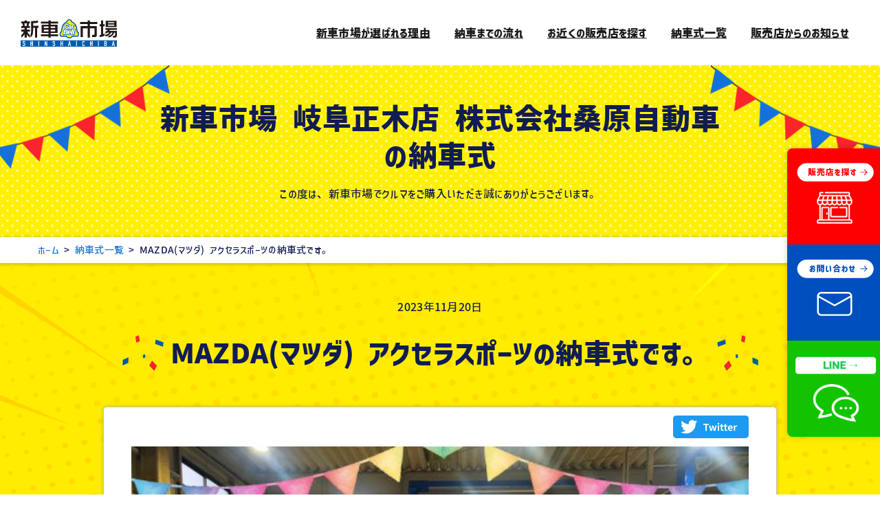

--- FILE ---
content_type: text/html; charset=UTF-8
request_url: https://carbell.jp/nousha/detail/?code=1000011588
body_size: 20210
content:
<!DOCTYPE html>
<html lang="ja" xmlns:og="http://ogp.me/ns#"><head prefix="og: http://ogp.me/ns# fb: http://ogp.me/ns/fb# article: http://ogp.me/ns/article#">
<meta charset="UTF-8">
<meta name="viewport" content="width=device-width, initial-scale=1.0">
<!-- GTM -->
<script>
(function(w,d,s,l,i){w[l]=w[l]||[];w[l].push({'gtm.start':
new Date().getTime(),event:'gtm.js'});var f=d.getElementsByTagName(s)[0],
j=d.createElement(s),dl=l!='dataLayer'?'&l='+l:'';j.async=true;j.src=
'https://www.googletagmanager.com/gtm.js?id='+i+dl;f.parentNode.insertBefore(j,f);
})(window,document,'script','dataLayer','GTM-P3T6FZV');
</script>
<!-- Global site tag (gtag.js) - Google Ads: 310365024 -->
<script async src="https://www.googletagmanager.com/gtag/js?id=AW-310365024"></script>
<script>
window.dataLayer = window.dataLayer || [];
function gtag(){dataLayer.push(arguments);}
gtag('js', new Date());
gtag('config', 'AW-310365024');
</script>
<!-- Yahoo Ads - General -->
<script async src="https://s.yimg.jp/images/listing/tool/cv/ytag.js"></script>
<script>
window.yjDataLayer = window.yjDataLayer || [];
function ytag() { yjDataLayer.push(arguments); }
ytag({"type":"ycl_cookie"});
</script>
<meta name="description" content="この度は、新車市場でクルマをご購入頂き誠にありがとうございます。">
<link rel="canonical" href="https://carbell.jp/nousha/detail/?code=1000011588"><!-- ogp -->
<meta property="og:locale" content="ja_JP">
<meta property="og:type" content="article">
<meta property="og:title" content="MAZDA(マツダ) アクセラスポーツの納車式です。｜新車市場 岐阜正木店 | 新車市場【公式】">
<!-- <meta property="og:app_id" content=""> -->
<meta property="og:url" content="https://carbell.jp/nousha/detail/?code=1000011588">
<meta property="og:site_name" content="月々1万円から乗れる新車が見つかる！新車リースなら新車市場（カーベル）">
<meta property="og:description" content="この度は、新車市場でクルマをご購入頂き誠にありがとうございます。">
        <meta property="og:image" content="https://work.carbell.jp/carbell_image/NousyaImage/1000011588_0.jpg">
<meta name="twitter:card" content="summary_large_image">
<meta name="twitter:site" content="@shinsha_ichiba">
<title>MAZDA(マツダ) アクセラスポーツの納車式です。｜新車市場 岐阜正木店 | 新車市場【公式】</title>
<meta name='robots' content='max-image-preview:large' />
<link rel="shortcut icon" href="https://carbell.jp/favicon.ico">
<link rel="apple-touch-icon" type="image/png" href="https://carbell.jp/apple-touch-icon.png">
<link rel="icon" type="image/png" href="https://carbell.jp/icon-192x192.png">
<link rel="stylesheet" href="https://carbell.jp/_wp/wp-content/themes/carbell_shinsha_new/style.css?202601221215">
<link rel="stylesheet" href="https://carbell.jp/_wp/wp-content/themes/carbell_shinsha_new/css_js/common.css?202601221215">
<link rel="stylesheet" href="https://carbell.jp/_wp/wp-content/themes/carbell_shinsha_new/css_js/page.css?202601221215">
<link rel="stylesheet" href="https://carbell.jp/_wp/wp-content/themes/carbell_shinsha_new/css_js/nousha.css?202601221215">
    <link rel="stylesheet" href="https://fonts.googleapis.com/css2?family=Noto+Sans+JP:wght@700;900&family=Barlow:wght@700&family=Oswald:wght@400;700&display=swap" media="print" onload="this.media='all'">
<link rel="stylesheet" href="//cdnjs.cloudflare.com/ajax/libs/animate.css/4.0.0/animate.min.css" media="print" onload="this.media='all'">
<script src="//ajax.googleapis.com/ajax/libs/jquery/3.3.1/jquery.min.js"></script>
<!-- Google Tag Manager -->
<script>(function(w,d,s,l,i){w[l]=w[l]||[];w[l].push({'gtm.start':
new Date().getTime(),event:'gtm.js'});var f=d.getElementsByTagName(s)[0],
j=d.createElement(s),dl=l!='dataLayer'?'&l='+l:'';j.async=true;j.src=
'https://www.googletagmanager.com/gtm.js?id='+i+dl;f.parentNode.insertBefore(j,f);
})(window,document,'script','dataLayer','GTM-K2HBFNB');</script>
<!-- End Google Tag Manager -->
    <!-- Google Tag Manager 202506 add -->
    <script>(function(w,d,s,l,i){w[l]=w[l]||[];w[l].push({'gtm.start':
                new Date().getTime(),event:'gtm.js'});var f=d.getElementsByTagName(s)[0],
            j=d.createElement(s),dl=l!='dataLayer'?'&l='+l:'';j.async=true;j.src=
            'https://www.googletagmanager.com/gtm.js?id='+i+dl;f.parentNode.insertBefore(j,f);
        })(window,document,'script','dataLayer','GTM-MDV6MGGS');</script>
    <!-- End Google Tag Manager -->
</head>
<body class="page-template-default page page-id-63 page-child parent-pageid-40 page_detail page_nousha_detail">

<!-- Google Tag Manager (noscript) -->
<noscript><iframe src="https://www.googletagmanager.com/ns.html?id=GTM-K2HBFNB"
height="0" width="0" style="display:none;visibility:hidden"></iframe></noscript>
<!-- End Google Tag Manager (noscript) -->
<!-- Google Tag Manager (noscript) 202506 add -->
<noscript><iframe src="https://www.googletagmanager.com/ns.html?id=GTM-MDV6MGGS"
                  height="0" width="0" style="display:none;visibility:hidden"></iframe></noscript>
<!-- End Google Tag Manager (noscript) -->

<!-- GTM (noscript) -->
<noscript><iframe src="https://www.googletagmanager.com/ns.html?id=GTM-P3T6FZV"
height="0" width="0" style="display:none;visibility:hidden"></iframe></noscript>


<!-- AdobeFonts -->
<script>
(function(d){
var config = {
    kitId: 'iuw1xmy',
    scriptTimeout: 3000,
    async: true
},
h=d.documentElement,t=setTimeout(function(){h.className=h.className.replace(/\bwf-loading\b/g,"")+" wf-inactive";},config.scriptTimeout),tk=d.createElement("script"),f=false,s=d.getElementsByTagName("script")[0],a;h.className+=" wf-loading";tk.src='https://use.typekit.net/'+config.kitId+'.js';tk.async=true;tk.onload=tk.onreadystatechange=function(){a=this.readyState;if(f||a&&a!="complete"&&a!="loaded")return;f=true;clearTimeout(t);try{Typekit.load(config)}catch(e){}};s.parentNode.insertBefore(tk,s)
})(document);
</script><div id="ie_alert">
<p>Internet Explorer (IE) での当サイトのご利用は動作保証対象外となります。以下、動作環境として推奨しているブラウザをご利用ください。<br>
Microsoft Edge / Google Chrome / Mozilla Firefox</p>
<button>OK</button>
</div><!-- /#ie_alert -->

<div id="wrapper">
<header id="gnav">
<nav>
<h2 class="sitettl"><a href="https://carbell.jp"><img src="https://carbell.jp/_wp/wp-content/themes/carbell_shinsha_new/img/logo_hd.svg" height="61" alt="新車市場"></a>
</h2>
<div class="menu">
<!--
<a href="https://carbell.jp/">ホーム</a>
-->
<a href="https://carbell.jp/service/">新車市場が選ばれる理由</a>
<a href="https://carbell.jp/about/#flow">納車までの流れ</a>
<a href="https://carbell.jp/partner/">お近くの販売店を探す</a>
<a href="https://carbell.jp/nousha/">納車式一覧</a>
<a href="https://carbell.jp/news-partner/">販売店からのお知らせ</a>
<a href="https://carbell.jp/contact/" class="sp">お問い合わせ</a>

<div class="right">
<div class="btnset">
<!--
<a href="https://carbell.jp/contact/" class="btn"><img src="https://carbell.jp/_wp/wp-content/themes/carbell_shinsha_new/img/btn_nav_partner.svg" height="61" alt="加盟店募集"></a>
-->
</div>
</div><!-- /.right -->

</div><!-- /.menu --><a class="sp_menubtn"><div><span></span><span></span><span></span></div><i></i></a>
</nav>
</header>
<main>
<div id="secttl" class="bgDotY flag">
<h2>
新車市場 岐阜正木店 株式会社桑原自動車の納車式</h2>
<p>この度は、新車市場でクルマをご購入いただき<br class="sp">誠にありがとうございます。</p>
</div><!-- /#secttl -->
<nav class="breadcrumb"><div class="inner"><a href="/">ホーム</a> &gt; <a href="../">納車式一覧</a> &gt; MAZDA(マツダ) アクセラスポーツの納車式です。</div></nav>

<section id="intro">
<div class="inner">
<time>2023年11月20日</time>
<h1><span class="spark">
MAZDA(マツダ) アクセラスポーツの納車式です。</span></h1>
<div class="box">
<aside class="share">
<a href="https://twitter.com/share?url=https://carbell.jp/nousha/detail/?code=1000011588&amp;text=旧愛車と新愛車の記念写真！｜新車市場 岐阜正木店の納車式｜新車市場 via @shinsha_ichiba" onclick="window.open(this.href,'FBwindow','width=650,height=450,menubar=no,toolbar=no,scrollbars=yes');return false;" rel="nofollow" target="_blank" class="tw"><img src="https://carbell.jp/_wp/wp-content/themes/carbell_shinsha_new/img/snsbtn_tw_long.svg" width="110" alt="Twitterへ共有"></a>
</aside>
<figure><img src="https://work.carbell.jp/carbell_image/NousyaImage/1000011588_0.jpg" alt="image"></figure>
<dl>
<div class="brand"><dt>メーカー：</dt><dd>MAZDA(マツダ)</dd></div>
<div class="type"><dt>車種：</dt><dd>アクセラスポーツ</dd></div>
<div class="store"><dt>店舗：</dt><dd><a href="/partner/detail/?code=1000001242&sno=0">新車市場 岐阜正木店 株式会社桑原自動車</a></dd></div>
</dl>
</div><!-- /.box -->
</div><!-- /.inner -->
</section>

<section id="cmt">
<div class="inner">

<div class="box customer">
<h3>お客様からのコメント</h3>
<p>スタッフの方々も人柄がとても温かく、色々と親切丁寧に対応をして頂けました。<br />
ここに行くとほっこりするようなそんな場所だと思います。<br />
また、納車の際のサプライズが嬉しかったです！<br />
車のことで何かあれば次も桑原自動車さんにお願いしたい、そんなお店です！</p>
</div>

<div class="box">
<h3>店舗からのコメント</h3>
<p>すごくいいお写真になりました！やはり新しい車にするときに、旧愛車を写真を撮りますよね？<br />
でも二台並べてが本当に素敵でした！お客様が望まれることをできるだけ叶えて差し上げたい<br />
そんな桑原自動車です！</p>
<aside>日置</aside>
</div>
<div class="btnwrap">
<a href="/nousha/?code=1000001242&sno=0" class="btn white">この店舗の<br class="sp">納車式一覧</a>
<a href="/nousha/" class="btn blue">納車式一覧</a>
</div>
</div><!-- /.inner -->
</section>

<section id="storeinfo">
<div class="inner">
<h2>店舗情報</h2>
<div class="storebox">
<h3>新車市場 岐阜正木店 株式会社桑原自動車</h3>
<div class="flexwrap">
<figure><img src="https://work.carbell.jp/carbell_image/StoreImage/1000001242_0_0.jpg" alt=""></figure>
<div class="txtwrap">
<dl><div><dt>住所</dt><dd>岐阜県岐阜市正木1192-1</dd></div><div><dt>連絡先</dt><dd><a href="tel:058-233-0723">058-233-0723</a></dd></div><div><dt>営業時間</dt><dd>9:00～18:00</dd></div><div><dt>定休日</dt><dd>日曜・祝日・第２土曜</dd></div></dl><a href="/partner/detail/?code=1000001242&sno=0" class="btn yellow">店舗詳細はこちら</a>
</div><!-- /.txtwrap -->
</div>
</div><!-- /.storebox -->
</div><!-- /.inner -->
</section>

</main>
<nav id="sidenav">
<a href="/partner/" class="sn_partner"><img src="https://carbell.jp/_wp/wp-content/themes/carbell_shinsha_new/img/btn_side_search.svg" class="" height="140" alt="販売店を探す"></a>
<a href="/contact/" class="sn_contact"><img src="https://carbell.jp/_wp/wp-content/themes/carbell_shinsha_new/img/btn_side_contact.svg" class="" height="140"  alt="お問い合わせ"></a>
<a href="https://page.line.me/101ucler" target="_blank" class="sn_line"><img src="https://carbell.jp/_wp/wp-content/themes/carbell_shinsha_new/img/btn_side_line.png" class="" height="140" style="border-bottom-left-radius: 8px;" alt="LINE"></a>
</nav><!--- /#sidenav -->

<footer>
<section id="prbnr">
<div class="inner">
<h2 class="ttlA"><i class="futura bold">METHODS</i>豊富な買い方いろいろ</h2>
<div class="flexwrap">
<a href="https://carbell.jp/service/no1/"><img src="https://carbell.jp/_wp/wp-content/themes/carbell_shinsha_new/img/ft_prbnr_01_ver2.jpg" class="" alt="セットでお得！No.1セット＆only1セット"></a>
<a href="https://carbell.jp/service/heartprice/"><img src="https://carbell.jp/_wp/wp-content/themes/carbell_shinsha_new/img/ft_prbnr_04.jpg" class="" alt="ハートプライス"></a>
<a href="https://carbell.jp/service/fukusha/"><img src="https://carbell.jp/_wp/wp-content/themes/carbell_shinsha_new/img/ft_prbnr_02.jpg" class="" alt="福車&reg;福袋の車版"></a>
<a href="https://carbell.jp/service/loan/"><img src="https://carbell.jp/_wp/wp-content/themes/carbell_shinsha_new/img/ft_prbnr_03.jpg" class="" alt="ローンローン＆低金利"></a>
<a href="https://carbell.jp/service/miracre/"><img src="https://carbell.jp/_wp/wp-content/themes/carbell_shinsha_new/img/ft_prbnr_05_v4.jpg" class="" style="object-position: top" alt="ミラクレ"></a>
<a href="https://carbell.jp/ore-nori/"><img src="https://carbell.jp/_wp/wp-content/themes/carbell_shinsha_new/img/ft_prbnr_06.jpg" class="" style="object-position: top" alt="俺乗"></a>
<a href="https://carbell.jp/bizplus/"><img src="https://carbell.jp/_wp/wp-content/themes/carbell_shinsha_new/img/ft_prbnr_bizplus.jpg" class="" style="object-position: top" alt="Biz+"></a>
<!--<a href="https://ezraku.com/" target="_blank"><img src="--><!--/img/ft_prbnr_ezraku.jpg" class="" style="object-position: top" alt="EZ楽"></a>-->
</div><!-- /.flexwrap -->
</div><!-- /.inner -->
</section><!-- /.prbnr -->


<section id="intro_group">
<div class="inner">
<h2 class="ttlA"><i class="futura bold">SERVICE</i>グループFCの紹介</h2>
<div class="flexwrap">
<a href="https://100yen-rentacar.jp/" target="_blank" rel="noreferrer"><img src="https://carbell.jp/_wp/wp-content/themes/carbell_shinsha_new/img/bnr_100yen.svg" class="" alt="100円レンタカー"></a>
<a href="https://pet-tabi.jp/" target="_blank" rel="noreferrer"><img src="https://carbell.jp/_wp/wp-content/themes/carbell_shinsha_new/img/bnr_petnotabidachi.svg" class="" alt="ペットの旅立ち"></a>
<a href="https://corecar-ra.jp/" target="_blank" rel="noreferrer"><img src="https://carbell.jp/_wp/wp-content/themes/carbell_shinsha_new/img/bnr_korecara.svg" class="" alt="コレCARラ"></a>
<a href="https://misha.tokyo/r35g" target="_blank" rel="noreferrer"><img src="https://carbell.jp/_wp/wp-content/themes/carbell_shinsha_new/img/bnr_r35g.svg" class="" alt="R35Garage"></a>
</div>
</div><!-- /.inner -->
</section>

<section id="ftwrap">
<div class="inner">
<div class="ttlwrap">
<p class="bold">みんなを幸せに!カーベル(Carbell)から全国に展開中!</p>
<figure><a href="https://carbell.co.jp/" target="_blank" rel="noreferrer"><img src="https://carbell.jp/_wp/wp-content/themes/carbell_shinsha_new/img/logo_ci.svg" alt="カーベル"></a></figure>
<address>株式会社カーベル<br>
〒103-0005　東京都中央区日本橋久松町11-6 日本橋TSビル9F</address>
<aside>
<a href="https://twitter.com/Carbell_co" class="tw" target="_blank"><img src="https://carbell.jp/_wp/wp-content/themes/carbell_shinsha_new/img/x-logo.svg" style="width: 40px;height:auto;"></a><!--    <svg xmlns="http://www.w3.org/2000/svg" viewBox="0 0 39.38 32" width="39.38" height="32"><path class="cls-1" d="M39.38,3.79a16.59,16.59,0,0,1-4.65,1.27A8,8,0,0,0,38.28.6a16.19,16.19,0,0,1-5.12,2,8.07,8.07,0,0,0-14,5.52,8.51,8.51,0,0,0,.18,1.84A22.87,22.87,0,0,1,2.74,1.47a8.19,8.19,0,0,0-1.1,4.08,8.08,8.08,0,0,0,3.58,6.71,7.92,7.92,0,0,1-3.64-1v.09A8.1,8.1,0,0,0,8,19.29a8,8,0,0,1-2.11.27,7,7,0,0,1-1.53-.14A8.12,8.12,0,0,0,11.94,25a16.2,16.2,0,0,1-10,3.45A15.39,15.39,0,0,1,0,28.38,22.81,22.81,0,0,0,12.39,32c14.85,0,23-12.31,23-23,0-.35,0-.7,0-1A16.1,16.1,0,0,0,39.38,3.79Z"/></svg>-->
</aside>
</div><!-- /.ttlwrap -->

<nav>
<div>
<a href="https://carbell.jp/">ホーム</a>
<a href="https://carbell.jp/about/">新車市場とは</a>
<!--<a href="--><!--/news/">新車市場からのお知らせ</a>-->
<a href="https://blog.carbell.jp/" target="_blank">新車市場ブログ</a>
</div>
<div>
<a href="https://carbell.jp/service/">サービス紹介</a>
<a href="https://carbell.jp/service/no1/">ナンバーワンセット</a>
<a href="https://carbell.jp/service/fukusha/">福車<sub class="reg">&reg;</sub></a>
<a href="https://carbell.jp/service/heartprice/">ハートプライス＆現金2回払い</a>
<a href="https://carbell.jp/service/loan/">隔月ローン＆低金利</a>
<a href="https://carbell.jp/service/miracre/">ミラクレ</a>
<a href="https://carbell.jp/ore-nori/">俺乗</a>
<a href="https://carbell.jp/bizplus/" target="_blank">ナンバーワン・セットBiz＋</a>
<a href="https://ezraku.com/" target="_blank">EZ楽</a>
</div>
<div>
<a href="https://carbell.jp/partner/">販売店を探す</a>
<a href="https://carbell.jp/nousha/">納車式一覧</a>
<a href="https://carbell.jp/news-partner/">販売店からのお知らせ</a>
<a href="https://carbell.jp/recommend/no1/">No.1セット一覧</a>
<a href="https://carbell.jp/recommend/fukusha/">福車<sub class="reg">&reg;</sub>一覧</a>
<a href="https://carbell.jp/recommend/heartprice/">ハートプライス一覧</a>
</div>
<div>
<a href="https://carbell.jp/contact/">お問い合わせ</a>
<!-- <a href="https://carbell.jp/tokushoho/">特定商取引法に基づく表示</a> -->
<a href="https://carbell.jp/privacy-policy/">プライバシーポリシー</a>
<!-- <a href="#">加盟店募集</a> -->
<a href="https://work.carbell.jp/admin_shop/" target="_blank" rel="noreferrer">加盟店ログイン</a>
<a href="https://carbell.co.jp/partners/" target="_blank" rel="noreferrer">加盟店募集</a>
</div>
</nav>

<div id="bnrset">
    <a href="https://blog.carbell.jp/" target="_blank" class="col-6 col-sm-4 col-lg-2 img-box"><img src="https://carbell.jp/_wp/wp-content/themes/carbell_shinsha_new/img/banner/shinsha_blog.jpg" alt="新車市場ブログ"></a>
    <a href="https://100yen-rentacar.jp/" target="_blank" class="col-6 col-sm-4 col-lg-2 img-box"><img src="https://carbell.jp/_wp/wp-content/themes/carbell_shinsha_new/img/banner/100yen_square.jpg" alt="100円レンタカー"></a>
    <a href="https://hataraku-renta.com/" target="_blank" class="col-6 col-sm-4 col-lg-2 img-box"><img src="https://carbell.jp/_wp/wp-content/themes/carbell_shinsha_new/img/banner/hataraku_square.jpg" alt="はた楽レンタカー"></a>
    <a href="https://pet-tabi.jp/" target="_blank" class="col-6 col-sm-4 col-lg-2 img-box"><img src="https://carbell.jp/_wp/wp-content/themes/carbell_shinsha_new/img/banner/pet-tabi.png" alt="ペットの旅立ち"></a>
    <a href="https://corecar-ra.jp/" target="_blank" class="col-6 col-sm-4 col-lg-2 img-box"><img src="https://carbell.jp/_wp/wp-content/themes/carbell_shinsha_new/img/banner/corecar-ra.png" alt="コレCARラ"></a>
    <a href="https://misha.tokyo/r35g/" target="_blank" class="col-6 col-sm-4 col-lg-2 img-box"><img src="https://carbell.jp/_wp/wp-content/themes/carbell_shinsha_new/img/banner/r35g.png" alt="R35ガレージ"></a>
    <a href="https://suisen-nyusha.jp/" target="_blank" class="col-6 col-sm-4 col-lg-2 img-box"><img src="https://carbell.jp/_wp/wp-content/themes/carbell_shinsha_new/img/banner/suisen-square.png" alt="推薦入社"></a>
    <a href="http://www.carbell.co.jp" target="_blank" class="col-6 col-sm-4 col-lg-2 img-box"><img src="https://carbell.jp/_wp/wp-content/themes/carbell_shinsha_new/img/banner/corp.png" alt="株式会社カーベル"></a>
    <a href="http://ito.carbell.co.jp/" target="_blank" class="col-6 col-sm-4 col-lg-2 img-box"><img src="https://carbell.jp/_wp/wp-content/themes/carbell_shinsha_new/img/banner/funclub.png" alt="カーベル伊藤ファンクラブ"></a>
    <a href="https://carbell.co.jp/agency" target="_blank" class="col-6 col-sm-4 col-lg-2 img-box"><img src="https://carbell.jp/_wp/wp-content/themes/carbell_shinsha_new/img/banner/partners.jpg" alt="加盟店募集"></a>
</div>

<a href="#" id="pagetop"><img src="https://carbell.jp/_wp/wp-content/themes/carbell_shinsha_new/img/btn_pagetop.svg" alt="ページトップへ"></a>
</div><!-- /.inner -->
</section>

<p id="copyright">&copy; 新車市場 / CarBell inc.</p>
</footer>
</div><!-- /#wrapper -->
<script src="https://carbell.jp/_wp/wp-content/themes/carbell_shinsha_new/css_js/common.js"></script>

</body>
</html>

--- FILE ---
content_type: text/css
request_url: https://carbell.jp/_wp/wp-content/themes/carbell_shinsha_new/css_js/common.css?202601221215
body_size: 75
content:
@charset "UTF-8";

footer #prbnr .spacer{
    visibility: hidden;
}

@media (max-width:768px) {

    footer #prbnr .spacer{
        display: none;
    }

}

--- FILE ---
content_type: text/css
request_url: https://carbell.jp/_wp/wp-content/themes/carbell_shinsha_new/css_js/page.css?202601221215
body_size: 9678
content:
@charset "UTF-8";
/* CSS Document */

/*    main / page
----------------------------------------------------*/
.page{}
.page main #intro{
    padding-bottom: 0;
}
.page main #intro nav{
    padding-top: 20px;
}
.page main #intro nav a{
    margin-right: 30px;
    font-size: 1.6rem;
    color: #000;
    text-decoration: none;
}
.page main #intro nav a::before{
    content: "▼";
    margin-right: 8px;
    font-size: 1.2rem;
}
@media screen and (max-width: 768px){
    .page main #intro nav{
        padding-top: 10px;
        text-align: center;
    }
    .page main #intro nav a{
        font-size: 1.4rem;
    }
    .page main #intro nav a::before{
        margin-right: 5px;
    }
}

/* basic */
.page main .basic{
    padding: 100px 0;
}
.page main .basic h2{
    margin-top: 2em;
    font-size: 3.0rem;
    font-weight: 900;
    letter-spacing: 0.04em;
}
.page main .basic p{
    margin: 1em 0;
    font-size: 1.6rem;
    line-height: 2;
}
.page main .basic h2 + p{
    margin-top: 1em;
}
.page main .basic ul{
    margin: 2em 0 2em 1.5em;
}
.page main .basic li{
    margin: 0.5em 0;
    font-size: 1.6rem;
    list-style: disc;
}
@media screen and (max-width: 768px){
    .page main .basic{
        padding: 35px 0 50px 0;
    }
    .page main .basic h2{
        margin-top: 1em;
        font-size: 2.4rem;
    }
    .page main .basic p{
        margin: 1em 0;
        font-size: 1.5rem;
        line-height: 1.8;
    }
    .page main .basic h2 + p{
        margin-top: 0.5em;
    }
    .page main .basic ul{
        margin: 1em 0 1em 1.5em;
    }
    .page main .basic li{
        margin: 0.5em 0;
        font-size: 1.5rem;
        list-style: disc;
    }
}

/*    main / page / service
----------------------------------------------------*/
.page_service main{}
.page_service main #intro{
    padding-top: 100px;
    padding-bottom: 180px;
    background: url(../img/service/bg_service_yellow.png) no-repeat center top #ffec00;    
}
.page_service main #intro h2{
    margin-bottom: 20px;
    font-size: 6rem;
    line-height: 1.3;
    letter-spacing: 0.08em;
    text-align: center;
}
.page_service main #intro h2 mark{
    font-weight: 900;
    background: linear-gradient(to left, transparent 50%, #fff 50%);
    background-repeat: no-repeat;
    background-position: 0% 90%;
    background-size: 200% .4em;
    transition: background 3s ease;
}
.page_service main #intro h2 mark span{
    color: #034fbf;
}
.page_service main #intro h2 mark span.red{
    color: #d60000;
}
.page_service main #intro h2 + p{
    font-size: 1.8rem;
    text-align: center;
}
.page_service main #intro h3{
    margin-top: 60px;
    font-size: 3.3rem;
    text-align: center;
    letter-spacing: 0.04em;
}
.page_service main #intro ul{
    margin-top: 20px;
    display: flex;
    flex-wrap: wrap;
    justify-content: space-between;
}
.page_service main #intro li{
    width: 100%;
    margin-bottom: 15px;
    z-index: 2;
}
.page_service main #intro li a{
    height: 100%;
    padding: 35px 30px;
    color: inherit;
    text-decoration: none;
    background: #fff;
    border: 1px solid #c3c3c3;
    display: flex;
    align-items: flex-start;
    position: relative;
}
.page_service main #intro li a:hover{
    opacity: 1;
}
.page_service main #intro li a::before{
    content: "";
    width: 30px;
    height: 100%;
    display: block;
    position: absolute;
    right: 0;
    top: 0;
    z-index: 1;
}
.page_service main #intro li a::after{
    content: "";
    width: 8px;
    height: 8px;
    border-top: solid 4px #fff;
    border-right: solid 4px #fff;
    display: inline-block;
    position: absolute;
    top: calc(50% - 4px);
    right: 12px;
    z-index: 2;
    transform: rotate(45deg);
}
.page_service main #intro li.no1 a::before{
    background-color: #034fbf;
}
.page_service main #intro li.fukusha a::before{
    background-color: #fa242d;
}
.page_service main #intro li.heartprice a::before{
    background-color: #ffc20e;
}
.page_service main #intro li.loan a::before{
    background-color: #00aaad;
}
.page_service main #intro li.miracre a::before{
    background-color: #111c54;
}
.page_service main #intro li figure{
    width: 378px;
    height: 210px;
}
.page_service main #intro li figure img{
    width: 100%;
    height: auto;
}
.page_service main #intro li .txtwrap{
    width: calc(100% - 378px);
    padding: 10px 50px 10px 30px;
}
.page_service main #intro li h4{
    margin: 0 0 15px 0;
    font-size: 5.5rem;
    font-weight: 900;
    line-height: 1.2;
    letter-spacing: 0.02em;
}
.page_service main #intro li.no1 h4{
    font-size: 4.8rem;
    color: #034fbf;
}
.page_service main #intro li.fukusha h4{
    color: #fa242d;
}
.page_service main #intro li.heartprice h4{
    font-size: 4.6rem;
    color: #ffc20e;
}
.page_service main #intro li.loan h4{
    color: #00aaad;
}
.page_service main #intro li h4 i{
    margin-bottom: 5px;
    font-size: 2rem;
    font-style: normal;
    letter-spacing: 0.02em;
    color: #333;
    display: block;
}
.page_service main #intro li p{
    font-size: 1.6rem;
}
@media screen and (max-width: 1300px){
}
@media screen and (max-width: 768px){
    .page_service main #intro{
        padding-top: 30px;
        padding-bottom: 30px;
        background-color: #fff000;
        background-image: url(img/bg_pattern_market.png), url(img/bg_pattern_yellow.png);
        background-repeat: repeat-x, repeat;
        background-position: left bottom ,center top;
        background-size: auto 107px, auto;
    }
    .page_service main #intro h2{
        font-size: 2.6rem;
    }
    .page_service main #intro h2 + p{
        font-size: 1.4rem;
    }
    .page_service main #intro h3{
        margin-top: 30px;
        margin-bottom: 10px;
        font-size: 1.6rem;
        font-weight: 900;
        letter-spacing: 0.1em;
    }
    .page_service main #intro ul{
        margin: 0 -20px;
    }
    .page_service main #intro li{
        margin-bottom: 10px;
    }
    .page_service main #intro li a{
        padding: 20px 20px;
        flex-wrap: wrap;
        border-right: none;
    }
    .page_service main #intro li a::before{
        width: 15px;
    }
    .page_service main #intro li a::after{
        width: 4px;
        height: 4px;
        border-width: 2px;
        top: calc(50% - 2px);
        right: 6px;
    }
    .page_service main #intro li figure{
        width: 43%;
        height: auto;
    }    
    .page_service main #intro li .txtwrap{
        width: 57%;
        padding: 0px 10px 5px 15px;
    }
    .page_service main #intro li h4{
        width: 100%;
        margin-bottom: 15px;
        font-size: 2.3rem;
    }
    .page_service main #intro li.no1 h4,
    .page_service main #intro li.heartprice h4{
        font-size: 2.3rem;
    }
    .page_service main #intro li h4 i{
        font-size: 1.5rem;
    }
    .page_service main #intro li p{
        font-size: 1.3rem;
    }
}

/*    main / page / common - content, sidebar
----------------------------------------------------*/
.page .contentwrap{
    display: flex;
    justify-content: space-between;
}
.page #content{
    width: calc(100% - 350px);
}
.page #sidebar{
    width: 350px;
    padding-left: 25px;
    text-align: left;
}
@media screen and (max-width: 768px){
    .page .contentwrap{
        flex-direction: column;
    }
    /*店舗検索改修*/
    .page.page-id-38 .contentwrap{
        flex-direction: column-reverse;
    }
    .page.page-id-38 .mapwrap{
        margin-top: 2rem;
    }
    .page.page-id-38 main #sidebar .formwrap h3{
        display: none;
    }
    .page.page-id-38.page_partner #partner h2{
        margin-bottom:16px;
    }
    /*店舗検索改修　ここまで*/
    .page #content{
        width: 100%;
    }
    .page #sidebar{
        width: 100%;
        padding: 0;
    }
}


/*    main / page / common - storebox
----------------------------------------------------*/
.page main .storebox{
    text-align: left;
    border: 1px solid #c3c3c3;
    background: #fff;
    box-shadow: 2px 2px 1px 0 rgba(53, 53, 53, 0.3);
}
.page main .storebox h3{
    padding: 7px 25px;
    font-size: 1.8rem;
    color: #fff;
    background: #034fbf;
}
.page main .storebox .flexwrap{
    padding: 20px 25px;
    display: flex;
    flex-wrap: wrap;
}
.page main .storebox figure{
    width: 245px;
    height: 0;
    padding-top: calc(245px * 0.687);
    position: relative;
}
.page main .storebox figure img{
    width: 100%;
    height: 100%;
    object-fit: cover;
    position: absolute;
    top: 0;
    left: 0;
}
.page main .storebox .txtwrap{
    width: calc(100% - 245px);
    padding-left: 25px;
}
.page main .storebox .txtwrap dl{
    margin-top: 5px;
}
.page main .storebox .txtwrap dl div{
    margin: 3px 0;
    display: flex;
}
.page main .storebox .txtwrap dt{
    width: 70px;
    text-align: center;
    color: #808080;
    background: #ddd;
}
.page main .storebox .txtwrap dd{
    width: calc(100% - 70px);
    padding-left: 10px;
}
.page main .storebox .btn.yellow{
    width: 180px;
    height: 40px;
    margin-top: 15px;
    padding: 0 10px;
    font-size: 1.6rem;
    background-size: auto 6px;
    background-position: right 15px center;
}
.page main .storebox .btn.yellow::after{
    content: none;
}
@media screen and (max-width: 768px){
    .page main .storebox h3{
        padding: 5px 10px;
        font-size: 1.5rem;
        line-height: 1.4;
    }
    .page main .storebox .flexwrap{
        padding: 10px 15px;
        flex-direction: column;
    }
    .page main .storebox figure{
        width: 100%;
    }
    .page main .storebox figure img{
    }
    .page main .storebox .txtwrap{
        width: 100%;
        padding-left: 0;
    }
    .page main .storebox .btn.yellow{
        width: 100%;
        margin-bottom: 5px;
    }
}


--- FILE ---
content_type: text/css
request_url: https://carbell.jp/_wp/wp-content/themes/carbell_shinsha_new/css_js/nousha.css?202601221215
body_size: 7469
content:
@charset "UTF-8";
/* CSS Document */

/*    main / page / nousha
----------------------------------------------------*/
.page_nousha main{}
.page_nousha #articlewrap{
    padding: 60px 0;
}
.page_nousha #articlewrap article{
    padding: 25px 0;
    border-bottom: 2px dashed #c3c3c3;
    display: flex;
}
.page_nousha #articlewrap article figure{
    width: 230px;
    height: 160px;
    background: #c3c3c3;
}
.page_nousha #articlewrap article figure img{
    width: 100%;
    height: 100%;
    object-fit: cover;
}
.page_nousha #articlewrap article .txtwrap{
    width: calc(100% - 230px);
    padding: 20px 30px 0 30px;
    text-align: left;
}
.page_nousha #articlewrap article .txtwrap h2{
    font-size: 2.4rem;
    text-align: left;
}
.page_nousha #articlewrap article .txtwrap dl{
    margin-top: 15px;
    font-size: 1.6rem;
}
.page_nousha #articlewrap article .txtwrap dl div{
    display: flex;
}
.page_nousha #articlewrap article .txtwrap dt{
    color: #808080;
}
.page_nousha #articlewrap article .txtwrap dd{}
.page_nousha #articlewrap article .txtwrap aside{
    text-align: right;
}
@media screen and (max-width: 768px){
    .page_nousha #articlewrap{
        padding: 30px 0;
    }
    .page_nousha #articlewrap article{
        padding: 20px 0;
        border-width: 1px;
    }
    .page_nousha #articlewrap article figure{
        width: 100px;
        height: 100%;
    }
    .page_nousha #articlewrap article .txtwrap{
        width: calc(100% - 100px);
        padding: 0 0 0 20px;
    }
    .page_nousha #articlewrap article .txtwrap time{
        margin: 0 0 5px 0;
        font-size: 1.4rem;
        line-height: 1;
    }
    .page_nousha #articlewrap article .txtwrap h2{
        font-size: 1.8rem;
        line-height: 1.4;
    }
    .page_nousha #articlewrap article .txtwrap dl{
        margin-top: 5px;
        font-size: 1.3rem;
        line-height: 1.55;
    }
    .page_nousha #articlewrap article .txtwrap aside{
        margin-top: 10px;
        font-size: 1.1rem;
    }
}

/*    main / page / nousha_detail
----------------------------------------------------*/
.page_nousha_detail main{
    background: url("../img/nousha/bg_intro.png") no-repeat center top #ffec00;
    background-size: 1401px auto;
}
.page_nousha_detail main #secttl{
    padding: 0 230px;
}
.page_nousha_detail main #secttl h2{
    margin-bottom: 15px;
    font-size: 4.2rem;
    line-height: 1.3;
    letter-spacing: 0.02em;
}
.page_nousha_detail main #intro .inner,
.page_nousha_detail main #cmt .inner,
.page_nousha_detail main #storeinfo .inner{
    max-width: 1200px;
}
.page_nousha_detail main .box{
    background: #fff;
    box-shadow: 0px 0px 5px 0px rgba(0,0,0,0.2);
    border: 1px solid #c3c3c3;
    border-radius: 5px;
}
.page_nousha_detail main #intro{
    padding-top: 50px;
    padding-bottom: 190px;
    position: relative;
}
.page_nousha_detail main #intro::before{
    content: "";
    width: 100%;
    height: 875px;
    background: no-repeat;
    background-image: 
        url("../img/nousha/intro_sparkleL.svg"),
        url("../img/nousha/intro_sparkleR.svg");
    background-size: 504px auto, 504px auto;
    background-position: left -55px top, right -55px top;
    position: absolute;
    top: 430px;
    left: 0;
    z-index: 0;
}
.page_nousha_detail #intro time{
    font-size: 1.6rem;
    text-align: center;
    display: block;
}
.page_nousha_detail #intro h1{
    margin: 25px auto 50px auto;
    font-size: 4.0rem;
    line-height: 1.4;
    text-align: center;
}
.page_nousha_detail #intro .box{
    padding: 12px 40px 25px 40px;
    position: relative;
}
.page_nousha_detail #intro .box .share{
    margin-bottom: 5px;
    text-align: right;
}
.page_nousha_detail #intro .box .share .tw img{
    width: 110px;
    height: auto;
}
.page_nousha_detail #intro .box figure{
}
.page_nousha_detail #intro .box img{
    width: 100%;
    height: auto;
}
.page_nousha_detail #intro .box dl{
    margin-top: 15px;
    font-size: 1.6rem;
    display: flex;
    justify-content: center;
}
.page_nousha_detail #intro .box dl div{
    margin: 0 10px;
    display: flex;
}
.page_nousha_detail #intro .box dt{
    color: #808080;
}
.page_nousha_detail #intro .box dd{}
.page_nousha_detail #cmt{
    padding-bottom: 70px;
}
.page_nousha_detail #cmt .box{
    padding: 50px 50px 25px 50px;
    position: relative;
}
.page_nousha_detail #cmt .box:first-of-type{
    margin-top: -110px;
}
.page_nousha_detail #cmt .box.customer{
    margin-bottom: 80px;
}
.page_nousha_detail #cmt .box h3{
    width: 314px;
    height: 42px;
    font-size: 2.0rem;
    font-style: normal;
    color: #fff;
    text-align: center;
    letter-spacing: 0.04em;
    background: url("../img/nousha/bg_cmt_ribbon.svg") no-repeat center center;
    display: flex;
    align-items: center;
    justify-content: center;
    position: absolute;
    top: -25px;
    left: calc(50% - 157px);
}
.page_nousha_detail #cmt .box p{
    margin-bottom: 15px;
    font-size: 1.6rem;
    text-align: justify;
    letter-spacing: 0.04em;
}
.page_nousha_detail #cmt .box aside{
    text-align: right;
    letter-spacing: 0.08em;
}
.page_nousha_detail #cmt .box aside::before{
    content: "担当：";
    color: #808080;
}
.page_nousha_detail #cmt .btnwrap{
    margin-top: 60px;
}
.page_nousha_detail #storeinfo{
    padding: 45px 0 60px;
    background: #f3f3f3;
}
.page_nousha_detail #storeinfo h2{
    margin-bottom: 15px;
    padding-left: 10px;
    font-size: 2.6rem;
    line-height: 1;
    text-align: left;
    border-left: 6px solid #1571d9;
}
@media screen and (max-width: 1150px){
    .page_nousha_detail main #secttl h2{
        font-size: 4rem;
    }
}
@media screen and (max-width: 1024px){
    .page_nousha_detail main #secttl{
        padding: 0 60px;
    }
}
@media screen and (max-width: 768px){
    .page_nousha_detail main #secttl h2{
        font-size: 2.3rem;
    }
    .page_nousha_detail main #intro{
        padding-top: 30px;
        padding-bottom: 95px;
    }
    .page_nousha_detail #intro time{
        font-size: 1.4rem;
    }
    .page_nousha_detail #intro h1{
        margin: 5px auto 25px;
        font-size: 2.4rem;
        text-align: center;
    }
    .page_nousha_detail #intro h1 .spark {
        width: 100%;
    }
    .page_nousha_detail #intro .box{
        margin: 0 -5px;
        padding: 6px 20px 15px;
    }
    .page_nousha_detail #intro .box .share{
        margin-bottom: 2px;
    }
    .page_nousha_detail #intro .box .share .tw img{
        width: 80px;
    }
    .page_nousha_detail #intro .box dl{
        margin-top: 10px;
        font-size: 1.4rem;
        flex-wrap: wrap;
        flex-direction: column;
    }
    .page_nousha_detail #intro .box dl div{
        margin: 0 5px;
    }
    .page_nousha_detail #cmt{
        padding-bottom: 35px;
    }
    .page_nousha_detail #cmt .box{
        margin: 0 -5px;
        padding: 35px 25px 15px;
    }
    .page_nousha_detail #cmt .box:first-of-type{
        margin-top: -45px;
    }
    .page_nousha_detail #cmt .box.customer{
        margin-bottom: 40px;
    }
    .page_nousha_detail #cmt .box h3{
        width: 100%;
        height: 35px;
        font-size: 1.6rem;
        background-size: auto 100%;
        top: -18px;
        left: 0;
    }
    .page_nousha_detail #cmt .box p{
        margin-bottom: 5px;
        font-size: 1.4rem;
    }
    .page_nousha_detail #cmt .btnwrap{
        margin-top: 30px;
    }
    .page_nousha_detail #storeinfo{
        padding: 30px 0 35px;
    }
    .page_nousha_detail #storeinfo h2{
        font-size: 2rem;
    }
}


--- FILE ---
content_type: image/svg+xml
request_url: https://carbell.jp/_wp/wp-content/themes/carbell_shinsha_new/img/nousha/intro_sparkleL.svg
body_size: 26146
content:
<svg xmlns="http://www.w3.org/2000/svg" xmlns:xlink="http://www.w3.org/1999/xlink" viewBox="0 0 501.91 875.31"><defs><style>.cls-1{fill:#074a9b;}.cls-2{fill:#fff;}.cls-3{fill:#034fbf;}.cls-4{fill:#528cd1;}.cls-5{fill:#df0914;}.cls-6{fill:#e73c38;}.cls-7{fill:url(#linear-gradient);}.cls-8{fill:url(#linear-gradient-2);}.cls-9{fill:url(#linear-gradient-3);}.cls-10{fill:url(#linear-gradient-4);}.cls-11{fill:url(#linear-gradient-5);}.cls-12{fill:url(#linear-gradient-6);}.cls-13{fill:url(#linear-gradient-7);}.cls-14{fill:url(#linear-gradient-8);}.cls-15{fill:url(#linear-gradient-9);}.cls-16{fill:url(#linear-gradient-10);}.cls-17{fill:url(#linear-gradient-11);}.cls-18{fill:url(#linear-gradient-12);}.cls-19{fill:url(#linear-gradient-13);}.cls-20{fill:url(#linear-gradient-14);}</style><linearGradient id="linear-gradient" x1="1874.76" y1="661.25" x2="1908.81" y2="661.25" gradientTransform="matrix(0.92, 0.09, -0.08, 1, -1538.28, -293.66)" gradientUnits="userSpaceOnUse"><stop offset="0" stop-color="#034fbf"/><stop offset="0" stop-color="#034fbf"/><stop offset="0.21" stop-color="#216bca"/><stop offset="0.33" stop-color="#2c75ce"/><stop offset="0.4" stop-color="#4180e7"/><stop offset="0.47" stop-color="#5087f9"/><stop offset="0.51" stop-color="#558aff"/><stop offset="0.67" stop-color="#2c75ce"/><stop offset="0.77" stop-color="#1b65c8"/><stop offset="0.9" stop-color="#0955c1"/><stop offset="1" stop-color="#034fbf"/></linearGradient><linearGradient id="linear-gradient-2" x1="1857.48" y1="831.1" x2="1909.93" y2="813.61" xlink:href="#linear-gradient"/><linearGradient id="linear-gradient-3" x1="1864.82" y1="636.29" x2="1946.07" y2="623.27" xlink:href="#linear-gradient"/><linearGradient id="linear-gradient-4" x1="1858.16" y1="776.33" x2="1937.01" y2="742.73" xlink:href="#linear-gradient"/><linearGradient id="linear-gradient-5" x1="1871.34" y1="799.24" x2="1885.34" y2="799.24" xlink:href="#linear-gradient"/><linearGradient id="linear-gradient-6" x1="1864.63" y1="731.66" x2="1898.38" y2="731.66" xlink:href="#linear-gradient"/><linearGradient id="linear-gradient-7" x1="1854.12" y1="709.5" x2="1954.2" y2="663.58" xlink:href="#linear-gradient"/><linearGradient id="linear-gradient-8" x1="4682.31" y1="1767.3" x2="4734.73" y2="1767.3" gradientTransform="matrix(-0.74, -0.55, -0.61, 0.79, 4854.18, 1718.62)" gradientUnits="userSpaceOnUse"><stop offset="0" stop-color="#f10000"/><stop offset="0.15" stop-color="#f9262f"/><stop offset="0.26" stop-color="#fd3e4d"/><stop offset="0.33" stop-color="#ff4758"/><stop offset="0.37" stop-color="#ff6470"/><stop offset="0.43" stop-color="#ff8088"/><stop offset="0.48" stop-color="#ff9297"/><stop offset="0.51" stop-color="#ff989c"/><stop offset="0.67" stop-color="#ff4758"/><stop offset="0.76" stop-color="#f32a34"/><stop offset="0.86" stop-color="#ea1318"/><stop offset="0.94" stop-color="#e40506"/><stop offset="1" stop-color="#e20000"/></linearGradient><linearGradient id="linear-gradient-9" x1="4655.7" y1="2028.78" x2="4736.46" y2="2001.86" xlink:href="#linear-gradient-8"/><linearGradient id="linear-gradient-10" x1="4667.01" y1="1728.87" x2="4792.1" y2="1708.81" xlink:href="#linear-gradient-8"/><linearGradient id="linear-gradient-11" x1="4656.75" y1="1944.46" x2="4778.15" y2="1892.74" gradientTransform="matrix(-0.74, -0.55, -0.61, 0.79, 4854.18, 1718.62)" gradientUnits="userSpaceOnUse"><stop offset="0" stop-color="#e20000"/><stop offset="0.06" stop-color="#e40506"/><stop offset="0.14" stop-color="#ea1318"/><stop offset="0.24" stop-color="#f32a34"/><stop offset="0.33" stop-color="#ff4758"/><stop offset="0.49" stop-color="#ff989c"/><stop offset="0.52" stop-color="#ff9297"/><stop offset="0.57" stop-color="#ff8088"/><stop offset="0.63" stop-color="#ff6470"/><stop offset="0.67" stop-color="#ff4758"/><stop offset="0.74" stop-color="#fd3e4d"/><stop offset="0.85" stop-color="#f9262f"/><stop offset="1" stop-color="#f10000"/></linearGradient><linearGradient id="linear-gradient-12" x1="4677.05" y1="1979.73" x2="4698.6" y2="1979.73" xlink:href="#linear-gradient-8"/><linearGradient id="linear-gradient-13" x1="4666.72" y1="1875.69" x2="4718.68" y2="1875.69" xlink:href="#linear-gradient-8"/><linearGradient id="linear-gradient-14" x1="4650.53" y1="1841.58" x2="4804.61" y2="1770.87" xlink:href="#linear-gradient-11"/></defs><g id="レイヤー_2" data-name="レイヤー 2"><g id="about"><path class="cls-1" d="M148.53,719.32c29.45,26.73,47.35,55,40,63.08a6.46,6.46,0,0,1-.71.67l-2.53,1.19h-.05c-10.76,2.7-37.21-11.86-63.35-35.59C95.21,724.46,78,699,80.48,688.41a.08.08,0,0,1,0-.06l.43-1.24s0-.05,0-.07a5.4,5.4,0,0,1,1-1.43C89.25,677.49,119.1,692.59,148.53,719.32Z"/><path class="cls-2" d="M185.23,784.27l-36,16.92-.18-.39c-2.26-1.19-4.61-2.53-7-4,19.16-11,13-12.35,11.51-14.29-2-2.61-10.84.27-23.73,6.24-6.21-4.43-12.65-9.5-19.07-15.11-21.86-19.06-37.59-39-41.7-51.66l11.39-33.6C78,699,95.21,724.46,121.88,748.68,148,772.41,174.47,787,185.23,784.27Z"/><path class="cls-2" d="M153.59,782.54c1.49,1.94,7.65,3.25-11.51,14.29-3.92-2.36-8-5.06-12.22-8.05C142.75,782.81,151.6,779.93,153.59,782.54Z"/><path class="cls-3" d="M149.09,800.8l.18.39-19.05,8.94q-3-1.8-6.06-3.87c7.6-3.76,13.45-6.86,17.92-9.43C144.48,798.27,146.83,799.61,149.09,800.8Z"/><path class="cls-4" d="M129.86,788.78c4.21,3,8.3,5.69,12.22,8.05-4.47,2.57-10.32,5.67-17.92,9.43-3.94-2.63-8-5.54-12.13-8.71C118.53,794.21,124.54,791.23,129.86,788.78Z"/><path class="cls-2" d="M130.22,810.13l-27.16,12.78c-1.77-1.33-3.56-2.71-5.35-4.13l5.81-2.67c8-3.7,14.85-7,20.64-9.85Q127.27,808.33,130.22,810.13Z"/><path class="cls-2" d="M112,797.55c4.12,3.17,8.19,6.08,12.13,8.71-5.79,2.89-12.62,6.15-20.64,9.85l-5.81,2.67c-3.26-2.56-6.55-5.29-9.84-8.15l-.18-.16c3.21-1.78,6.55-3.59,10-5.41C102.66,802.42,107.47,799.9,112,797.55Z"/><path class="cls-3" d="M129.86,788.78c-5.32,2.45-11.33,5.43-17.83,8.77-4.06-3.12-8.17-6.49-12.27-10.07-17.65-15.4-31.31-31.39-38.09-43.62L69.09,722c4.11,12.63,19.84,32.6,41.7,51.66C117.21,779.28,123.65,784.35,129.86,788.78Z"/><path class="cls-3" d="M103.06,822.91l-18.6,8.73c-1.77-1.37-3.56-2.78-5.36-4.26,5.71-2.61,12-5.52,18.61-8.6C99.5,820.2,101.29,821.58,103.06,822.91Z"/><path class="cls-2" d="M99.76,787.48c4.1,3.58,8.21,6.95,12.27,10.07-4.56,2.35-9.37,4.87-14.36,7.51-3.43,1.82-6.77,3.63-10,5.41-15.56-13.6-28-27.66-35.33-39.16l9.31-27.45C68.45,756.09,82.11,772.08,99.76,787.48Z"/><path class="cls-4" d="M87.87,810.63c3.29,2.86,6.58,5.59,9.84,8.15-6.63,3.08-12.9,6-18.61,8.6-2.21-1.8-4.45-3.67-6.67-5.62l-1.66-1.45c5.07-3.1,10.77-6.43,16.92-9.84Z"/><path class="cls-2" d="M84.46,831.64,62.25,842.08q-1.91-1.58-3.81-3.26c-.66-.58-1.32-1.14-2-1.72,5.53-2,13.36-5.48,22.62-9.72C80.9,828.86,82.69,830.27,84.46,831.64Z"/><path class="cls-2" d="M72.43,821.76c2.22,2,4.46,3.82,6.67,5.62-9.26,4.24-17.09,7.68-22.62,9.72-1.51-1.34-3-2.68-4.43-4a180,180,0,0,1,18.72-12.75Z"/><path class="cls-3" d="M87.69,810.47c-6.15,3.41-11.85,6.74-16.92,9.84a224.64,224.64,0,0,1-25.92-26.88l7.51-22.12C59.69,782.81,72.13,796.87,87.69,810.47Z"/><path class="cls-3" d="M62.25,842.08l-17.44,8.2-2.72-2.34c-4.23-3.69-8.23-7.42-12-11.11l6.6-19.42c4.52,5.12,9.67,10.4,15.33,15.65-3.3,2.71-4.93,4.67-4.45,5.57s3.72.37,8.88-1.53c.64.58,1.3,1.14,2,1.72Q60.35,840.5,62.25,842.08Z"/><path class="cls-4" d="M52.05,833.06c1.45,1.36,2.92,2.7,4.43,4-5.16,1.9-8.34,2.57-8.88,1.53S48.75,835.77,52.05,833.06Z"/><path class="cls-2" d="M70.77,820.31a180,180,0,0,0-18.72,12.75c-5.66-5.25-10.81-10.53-15.33-15.65l8.13-24A224.64,224.64,0,0,0,70.77,820.31Z"/><path class="cls-2" d="M44.81,850.28l-.1,0s-19.35,7.92-14.76-13l.17-.53c3.74,3.69,7.74,7.42,12,11.11Z"/><path class="cls-2" d="M243.38,674.18a1.66,1.66,0,0,1,.11-.71,1.46,1.46,0,0,1-.55-1c-.07-.84.2-.78.37-1.1s.15-1.07.43-1.31.8,0,1-.12.39-.85.66-.94a.2.2,0,0,1,.13,0h0c.25-.12.88.06,1.07-.06.52-.37,1.22-1.2,2.14-1.28h0l0,.05h0c.25-.14.6-.76.79-.88a2.91,2.91,0,0,1,.95-.12.73.73,0,0,1,0-.36l-.12-.27c.27,0,.55-.06.82-.08a11.79,11.79,0,0,0,1.15,1.39,1.06,1.06,0,0,1,0,.27,2.74,2.74,0,0,1,.68,1.05,2.51,2.51,0,0,1,.1.57,4.74,4.74,0,0,1,.86.14c.44.25.35.34.51.53s.74,0,.91.16,0,.69.22.84.78-.06,1,.09a.17.17,0,0,1,.06.11h0c.19.14.34.75.55.82.56.2,1.61.21,2.22.94l0,0a.14.14,0,0,0,0,.06l0,0c.25.12,1,.1,1.2.24a2,2,0,0,1,.55.83.9.9,0,0,1,.75-.05,3.56,3.56,0,0,0,.53.36c.39.22.8.42,1.23.67l.09.25a3.19,3.19,0,0,1,.15.71c-.13.14,1.84.23,1.71.37a6.6,6.6,0,0,1,.93,1.05c-.39.26-.78.52-1.18.76.09.17.18.34.28.5-.07.24-2.27.53-2.37.72a2.34,2.34,0,0,1-.13.22c-.44.19-.87.34-1.28.52a4.46,4.46,0,0,0-.57.32,1.29,1.29,0,0,1-.52,0,2.43,2.43,0,0,1-1.37.61,1.46,1.46,0,0,1-.65-.06,2.84,2.84,0,0,1-.61.76,1.18,1.18,0,0,1-.88.18c-.25,0-.64.6-.92.63s-.56-.46-.85-.45-.71.53-1,.51a.29.29,0,0,1-.12-.07h0c-.28,0-.76-.49-1-.47-.64,0-1.86.34-2.68-.38l0,0a.64.64,0,0,1,0-.07l0,0c-.29-.09-1.11,0-1.34-.23a1.83,1.83,0,0,1-.61-.88,1,1,0,0,1-.79,0c-.19-.18-.4-.33-.52-.44-.38-.29-.78-.53-1.19-.88a1.3,1.3,0,0,0-.06-.25c0-.22-.52.06-.52-.19s.11-.15,0,0,0-.63-.24-.69l-.24-.1a11.48,11.48,0,0,1-.72-1.22,3.65,3.65,0,0,0-.41-.53,1.32,1.32,0,0,1-.06-.53A2.17,2.17,0,0,1,243.38,674.18Z"/><path class="cls-3" d="M170.23,268l-.38.17c-4.68-3.35-12.09.49-15.65,6.28a1.61,1.61,0,0,0,0-.37h0a3.79,3.79,0,0,1-1.38-1,4.41,4.41,0,0,1-.25-.92c-.06-.51-.55-.77-.1-1.47a.26.26,0,0,0,.38-.05l.46-.12a4.57,4.57,0,0,1-.44-.44l0,0-.21-.27c0-.37,0-.72-.05-1.06-.36-.14-.4-.28-.56-.92.17-.05-.1-.73-.07-.85s.12-.6.25-1.19a5.17,5.17,0,0,1-.42-.8,5.6,5.6,0,0,1-.75-2,5.36,5.36,0,0,1-.05-2.32,5.48,5.48,0,0,1,.41-.42.26.26,0,0,0,.05-.21c0-.33-.25-.15-.32-.46.37-.49.74-1,1.14-1.43a2.39,2.39,0,0,1,.23.22h0c-.08-.07-.14-.16-.22-.24.42-.48.84-.95,1.29-1.4h0v0a28.28,28.28,0,0,1,4.41-3.6c3.08-2,7.51-3.9,10.89-3.11a2.1,2.1,0,0,1,.06.24,2.57,2.57,0,0,1,.46-.07l.14,0c.6.65.23,1.59.21,2.11h0a4.35,4.35,0,0,1,1.28,1.35,4.58,4.58,0,0,1,.19,1.06c0,.57.46.92-.06,1.66a.26.26,0,0,0-.39,0l-.47.07a4.65,4.65,0,0,1,.39.55l0-.05c0,.06.09.18.18.35,0,.41-.06.8-.09,1.19.34.22.37.38.43,1.14-.19,0,0,.84-.07,1s-.23.66-.48,1.3a4.85,4.85,0,0,1,.23,1,5.81,5.81,0,0,1,.16,2.54A5.37,5.37,0,0,1,170.23,268Z"/><path class="cls-3" d="M142.22,519.29h0v0Z"/><polygon class="cls-3" points="147.6 510.62 147.59 510.62 147.58 510.63 147.6 510.62"/><path class="cls-3" d="M155.47,536.07h0l0,0Z"/><path class="cls-3" d="M102.24,456.26c0-.44.8-.63.79-.89,0-.65.63-.56.73-1.19l.18-.23a2.59,2.59,0,0,1,.56-.49l.46.35h0l-.45-.39a5.75,5.75,0,0,1-.16-.58s0-.11,0-.2l.55-.58a1.21,1.21,0,0,0,.17-.36.51.51,0,0,1,.31-.06.88.88,0,0,1,.45-.76.55.55,0,0,1,.37-.06,3.47,3.47,0,0,1-.12-.8c.08-.38.19-.26.31-.36s-.09-.69,0-.8.55.25.64.13-.1-.71,0-.8,0,0,.08,0h0c.1-.1.57.05.62-.08.14-.36.12-1.21.68-1.33h0l0,.05,0,0c.08-.15,0-.73.14-.84s.38-.08.6-.07a1.1,1.1,0,0,1-.13-.64,1.13,1.13,0,0,0,.21-.28l.27-.79.14,0c.14,0,.31,0,.49,0s.28.29.43.43h0a3.81,3.81,0,0,1,.33.36v0c0,.21.3-.14.22,0l.32.43h0c0-.19.21.7.26.51s0,.34.16.3l.16,0,.78.73a2.34,2.34,0,0,0,.4.24,1.42,1.42,0,0,1,.19.43c.47,0,.83.58.88.65a1.44,1.44,0,0,1,.24.53,1.38,1.38,0,0,1,.66-.11c.39.15.33.29.47.47s.59-.07.73.08,0,.75.18.9.59-.06.72.11a.28.28,0,0,1,0,.12h0c.14.15.2.79.35.88.38.26,1.15.39,1.48,1.21v0l0,.06,0,0c.17.15.69.23.82.39a2.43,2.43,0,0,1,.28.91.5.5,0,0,1,.54,0,3.19,3.19,0,0,0,.33.4l.81.63.06.22c0,.2.3.5.31.75s.56.47.46.63c.36.41.71.81,1,1.2a6.34,6.34,0,0,0-.75,1.18c.14.15-.14.33,0,.47s-.4.17-.35.34l0,.19-.43.52a1,1,0,0,0-.11.35.48.48,0,0,1-.27.09.86.86,0,0,1-.3.78.56.56,0,0,1-.34.13,3.06,3.06,0,0,1,.26.76c0,.4-.13.3-.22.42s.21.66.14.78-.54-.1-.61,0,.22.67.13.79a.11.11,0,0,1-.08,0h0c-.07.12-.53.09-.56.23,0,.39.06,1.25-.47,1.47v0l-.06,0v0c-.06.16,0,.77-.06.89s-.4.11-.63.12c.11.17,0-.07-.07.2a1,1,0,0,0-.23.31c-.14.25-.3.5-.47.77h-.16c-.15,0-.11.37-.27.27s-.13-.17,0,0a4.75,4.75,0,0,1-.31.8,1.39,1.39,0,0,1-.17.24c-.54.18.12.88-.48.73-.21,0-1.36-1.15-1.69-1.22a3.3,3.3,0,0,1-.5-.53,6.39,6.39,0,0,1-1.84-.77,2.71,2.71,0,0,1-.36-.77,2.94,2.94,0,0,1-.93-.37,2,2,0,0,1-.64-.87c-.17-.27-.79-.33-1-.57s0-.85-.25-1.11-.79-.21-1-.45a.37.37,0,0,1,0-.14h0c-.19-.21-.38-1-.6-1.14a9.69,9.69,0,0,1-2-2.4l0,0a.14.14,0,0,0,0-.07l0,0a6.18,6.18,0,0,1-1.32-1.11c-.34-.5-.73-.31-.71-.85C103.87,458,102.44,456.92,102.24,456.26Z"/><path class="cls-3" d="M141.83,520.39l0,0h0Z"/><path class="cls-3" d="M160.61,526.13h0v0Z"/><path class="cls-3" d="M156.06,535h0Z"/><path class="cls-3" d="M149.79,512.7Z"/><path class="cls-3" d="M159.93,521.58v0h0Z"/><path class="cls-5" d="M250.3,360.36a4.15,4.15,0,0,1,.65.8,3.52,3.52,0,0,1,.06.83c0,.44.36.74-.2,1.26a.3.3,0,0,0-.37,0l-.46,0a3.22,3.22,0,0,1,.33.45v0c0,.05.07.14.14.27-.05.31-.11.61-.17.9.31.19.32.32.33.91-.17,0-.06.64-.12.73s-.24.49-.5,1a4.83,4.83,0,0,1,.18.78,3.92,3.92,0,0,1,.13,1.95,3.64,3.64,0,0,1-.75,2c-.18.07-.35.14-.52.19s-.12.1-.12.14a.68.68,0,0,0,0,.14c-8.45,1.39-17.92-4.85-23.7-11.34.08-.12.16-.25.24-.36-.2-.31-.15-.45.08-1.07.18.07.33-.65.45-.71l.94-.76a6.74,6.74,0,0,1,.22-.86,4.11,4.11,0,0,1,.94-2,3.8,3.8,0,0,1,1.83-1.54,4.37,4.37,0,0,1,.56.09c.1,0,.17,0,.2-.07a6.38,6.38,0,0,1,.46-.89c6.19,3.82,12.25,6.86,19.54,6.9,0,.05,0,.1-.07.16Z"/><path class="cls-2" d="M189.1,171.21a4.15,4.15,0,0,1,.65.8,3.52,3.52,0,0,1,.06.83c0,.44.36.74-.2,1.27a.27.27,0,0,0-.37,0l-.46,0a3.94,3.94,0,0,1,.33.45v0a2.43,2.43,0,0,0,.14.27c-.05.31-.11.61-.17.91.31.19.32.31.33.9-.17,0-.06.64-.12.74s-.24.49-.5,1a4.73,4.73,0,0,1,.18.77,3.92,3.92,0,0,1,.13,2,3.61,3.61,0,0,1-.75,2,4.13,4.13,0,0,1-.52.19c-.07,0-.12.1-.12.15a.69.69,0,0,0,0,.13c-8.45,1.39-17.92-4.85-23.7-11.34l.24-.36c-.2-.31-.15-.45.08-1.07.18.07.33-.65.45-.71l.94-.76a6.18,6.18,0,0,1,.22-.85,4.1,4.1,0,0,1,.94-2,3.8,3.8,0,0,1,1.83-1.54,4.37,4.37,0,0,1,.56.09.25.25,0,0,0,.2-.06,5.93,5.93,0,0,1,.46-.9c6.19,3.83,12.25,6.86,19.54,6.9,0,0,0,.1-.07.16Z"/><path class="cls-3" d="M322.54,713.54a1.55,1.55,0,0,0-.21,1.76c.17.42-.11.82.57,1.15a.29.29,0,0,1,.35-.13l.44-.12c-.07.18-.13.37-.18.53v0a1.58,1.58,0,0,1-.05.29c.14.29.28.56.43.82-.25.28-.21.4-.06,1,.18,0,.26.6.34.67s.37.4.76.77a4.88,4.88,0,0,0,.06.79,3.85,3.85,0,0,0,.45,1.9,3.61,3.61,0,0,0,1.3,1.67,3.45,3.45,0,0,0,.55,0c.08,0,.15.06.16.11s0,.09,0,.13c8.48-1.16,15.69-9.92,19.29-17.82l-.33-.28c.1-.36,0-.47-.39-1-.15.12-.51-.52-.64-.55l-1.13-.44a6.1,6.1,0,0,0-.45-.76,4.28,4.28,0,0,0-1.49-1.62,3.76,3.76,0,0,0-2.21-.93,3.88,3.88,0,0,0-.5.25c-.1,0-.18,0-.21,0a6.74,6.74,0,0,0-.71-.71c-4.79,5.48-9.68,10.16-16.63,12.35l.12.14Z"/><path class="cls-5" d="M266.84,737.41a3.81,3.81,0,0,1,.65.8,4.34,4.34,0,0,1,.07.83c0,.44.35.74-.21,1.27a.27.27,0,0,0-.37,0l-.45,0a5.45,5.45,0,0,1,.32.45v0l.14.26c-.05.32-.11.61-.17.91.31.19.32.31.34.9-.18,0-.07.64-.13.74s-.24.49-.5,1a5,5,0,0,1,.18.77,3.93,3.93,0,0,1,.13,2,3.58,3.58,0,0,1-.75,2,3.24,3.24,0,0,1-.51.19c-.08,0-.13.1-.13.15a.69.69,0,0,0,0,.13c-8.44,1.39-17.92-4.85-23.7-11.33L242,738c-.2-.31-.15-.44.09-1.07.17.07.33-.64.44-.71s.47-.39.95-.76a5,5,0,0,1,.21-.85,4.1,4.1,0,0,1,.94-2,3.8,3.8,0,0,1,1.83-1.54,4,4,0,0,1,.56.1.29.29,0,0,0,.2-.07,6.43,6.43,0,0,1,.46-.9c6.19,3.83,12.25,6.86,19.54,6.9l-.07.16Z"/><path class="cls-6" d="M172.78,650.12a3.54,3.54,0,0,0-.14-1,3.83,3.83,0,0,0-.55-.62c-.35-.27-.3-.76-1.06-.72a.29.29,0,0,1-.24.29l-.33.32a4.16,4.16,0,0,0-.1-.55v0c0-.06-.05-.15-.09-.29l-.78-.5c.08-.35,0-.44-.43-.86-.12.13-.51-.39-.62-.42s-.52-.16-1-.29a4.2,4.2,0,0,0-.44-.66,3.83,3.83,0,0,0-1.33-1.43,3.64,3.64,0,0,0-1.94-.82,4.66,4.66,0,0,0-.5.25c-.08,0-.16,0-.19,0a.31.31,0,0,1-.08-.11c-6.81,5.19-8.78,16.36-8,25l.43.07c.09.36.22.42.83.67.07-.17.7.21.83.17s.61-.07,1.19-.17a6.21,6.21,0,0,0,.77.44,4.17,4.17,0,0,0,2.1.68,1.82,1.82,0,0,0,2.69-.74c.08-.07.14-.11.19-.1a5.27,5.27,0,0,0,1,.27c1.47-7.12,3.42-13.61,8.4-18.93l-.17-.06Z"/><polygon class="cls-2" points="209.75 470.27 217.2 473.62 216.85 481.78 222.33 475.73 229.98 478.58 225.93 471.5 231.01 465.1 223.01 466.77 218.5 459.97 217.62 468.08 209.75 470.27"/><polygon class="cls-2" points="267.82 436.73 270.31 439.98 268.21 443.49 272.07 442.13 274.76 445.2 274.65 441.11 278.41 439.5 274.49 438.34 274.12 434.27 271.8 437.64 267.82 436.73"/><polygon class="cls-2" points="183.27 589.89 191.56 589.77 194.76 597.43 197.2 589.5 205.48 588.83 198.69 584.05 200.61 575.97 193.97 580.96 186.88 576.63 189.56 584.49 183.27 589.89"/><path class="cls-2" d="M90.79,615.47a1.66,1.66,0,0,1,.11-.71,1.48,1.48,0,0,1-.55-1c-.07-.84.2-.78.37-1.1s.15-1.07.44-1.31.79,0,1-.12.39-.85.66-.94a.2.2,0,0,1,.13,0h0c.25-.12.88.06,1.07-.06.52-.37,1.22-1.2,2.14-1.28h0l0,0h0c.26-.14.6-.76.79-.88a2.91,2.91,0,0,1,.95-.12.73.73,0,0,1,0-.36c0-.09-.08-.18-.11-.27.27,0,.54-.06.81-.08a13.67,13.67,0,0,0,1.15,1.39,1.18,1.18,0,0,1,0,.27,2.67,2.67,0,0,1,.68,1,2,2,0,0,1,.1.57,3.46,3.46,0,0,1,.86.14c.44.24.35.34.51.52s.74,0,.91.17,0,.69.22.84.78-.06,1,.09a.17.17,0,0,1,.06.11h0c.18.14.33.75.54.82.56.2,1.62.2,2.22.94l0,0a.25.25,0,0,0,0,.07l0,0c.25.11,1,.1,1.2.24a2,2,0,0,1,.55.83,1,1,0,0,1,.76-.06,3.72,3.72,0,0,0,.52.37c.39.22.8.42,1.23.67a2.21,2.21,0,0,0,.09.24,3.41,3.41,0,0,1,.15.72c-.12.14,1.84.23,1.72.36a7.68,7.68,0,0,1,.92,1.06l-1.18.76c.09.16.18.34.28.5-.07.24-2.27.53-2.37.72a2.34,2.34,0,0,1-.13.22c-.44.19-.87.34-1.28.51-.15.07-.35.2-.57.33a1.5,1.5,0,0,1-.52,0,2.39,2.39,0,0,1-1.37.6,1.4,1.4,0,0,1-.64,0,3.33,3.33,0,0,1-.62.76c-.55.3-.59.15-.88.18s-.63.6-.92.63-.56-.46-.85-.46-.71.54-1,.52a.28.28,0,0,1-.12-.08h0c-.28,0-.76-.49-1-.47-.64,0-1.86.34-2.68-.38l0,0a.15.15,0,0,1,0-.07l0,0c-.29-.09-1.11-.05-1.34-.23a1.83,1.83,0,0,1-.61-.88,1,1,0,0,1-.79,0c-.19-.18-.4-.34-.52-.44-.38-.3-.78-.54-1.19-.89,0-.11,0-.19-.05-.24,0-.22-.53.06-.53-.19s.11-.16,0,0,0-.63-.24-.69l-.24-.1A12.58,12.58,0,0,1,92,618a3.65,3.65,0,0,0-.41-.53,1.34,1.34,0,0,1-.06-.53A2.22,2.22,0,0,1,90.79,615.47Z"/><path class="cls-5" d="M137.07,410a3.5,3.5,0,0,1-1,0,3.88,3.88,0,0,1-.67-.49c-.31-.32-.79-.22-.83-1a.3.3,0,0,0,.27-.26l.28-.36-.56-.05h0l-.29-.07c-.21-.24-.4-.48-.58-.72-.35.11-.44,0-.9-.33.11-.14-.45-.47-.48-.58s-.22-.5-.4-1a4.7,4.7,0,0,1-.71-.37,4,4,0,0,1-1.56-1.17,3.6,3.6,0,0,1-1-1.86,3.39,3.39,0,0,1,.2-.51.25.25,0,0,0,0-.19.47.47,0,0,0-.12-.07c4.45-7.32,15.36-10.43,24-10.59,0,.14.09.29.13.42.36.05.43.18.75.76-.16.09.28.67.25.8s0,.62,0,1.21a6,6,0,0,1,.51.72,4.26,4.26,0,0,1,.9,2,3.76,3.76,0,0,1,0,2.39,3.28,3.28,0,0,1-.43.36c-.06.08-.1.15-.08.2a5.79,5.79,0,0,1,.37.93c-6.93,2.2-13.18,4.82-18,10.32a1.26,1.26,0,0,1-.07-.16A2.84,2.84,0,0,1,137.07,410Z"/><path class="cls-2" d="M352.32,7.25a3.74,3.74,0,0,1,.64.8,3.06,3.06,0,0,1,.07.82c0,.45.36.75-.2,1.27a.3.3,0,0,0-.37,0l-.46,0a4.29,4.29,0,0,1,.33.45v0a2.56,2.56,0,0,0,.14.26c-.06.32-.11.62-.17.91.31.19.31.32.33.9-.17,0-.06.65-.12.74s-.24.49-.5,1a5,5,0,0,1,.18.77,4.09,4.09,0,0,1,.13,2,3.64,3.64,0,0,1-.75,2c-.18.07-.35.14-.52.19s-.13.1-.13.14l0,.14c-8.45,1.39-17.92-4.86-23.7-11.34.08-.12.16-.25.24-.36-.2-.32-.15-.45.08-1.07.17.07.33-.65.45-.72s.47-.39.94-.75a6.76,6.76,0,0,1,.21-.86,4.23,4.23,0,0,1,.95-2A3.75,3.75,0,0,1,331.94.87a4.37,4.37,0,0,1,.56.09c.1,0,.17,0,.2-.07a5.45,5.45,0,0,1,.46-.89c6.19,3.82,12.25,6.86,19.54,6.9,0,0,0,.1-.08.16Z"/><path class="cls-3" d="M482.41,703.37h0v0Z"/><polygon class="cls-3" points="487.79 694.7 487.78 694.7 487.77 694.7 487.79 694.7"/><path class="cls-3" d="M495.66,720.15h0l0,0Z"/><path class="cls-3" d="M480.3,706.79c0-.43.8-.62.8-.88,0-.65.63-.56.72-1.19l.18-.23a2.59,2.59,0,0,1,.56-.49l.46.35h0l-.44-.38a3.82,3.82,0,0,1-.17-.59s0-.1,0-.19l.55-.58a1.35,1.35,0,0,0,.17-.36.51.51,0,0,1,.31-.06.86.86,0,0,1,.45-.76.55.55,0,0,1,.37-.06,4.11,4.11,0,0,1-.12-.8c.09-.39.19-.27.31-.36s-.09-.7,0-.8.55.25.64.13-.1-.72,0-.8.05,0,.08,0h0c.09-.1.56,0,.61-.08.14-.36.12-1.21.68-1.33h0l0,.05v0c.08-.15.06-.73.14-.84s.38-.08.61-.07a1.14,1.14,0,0,1-.14-.65.85.85,0,0,0,.21-.28l.27-.78.15,0a2.17,2.17,0,0,1,.48,0l.43.43h0q.18.18.33.36v0c0,.21.3-.14.22,0l.32.44h0c.05-.19.21.7.27.51s0,.34.15.3l.17,0,.77.73a2.81,2.81,0,0,0,.4.24,1.21,1.21,0,0,1,.19.43c.47,0,.83.58.88.65a1.47,1.47,0,0,1,.24.52,1.55,1.55,0,0,1,.66-.1c.39.15.33.29.48.46s.58-.07.72.09,0,.75.18.9.6-.06.72.11,0,.07,0,.12h0c.13.16.2.8.34.89.38.26,1.15.39,1.48,1.21l0,0,0,.06,0,0c.17.15.69.23.82.39a2.32,2.32,0,0,1,.28.91.52.52,0,0,1,.55,0,2,2,0,0,0,.32.39l.81.64.06.22c0,.2.3.5.31.75s.56.47.46.63c.37.41.71.81,1,1.2a5.6,5.6,0,0,0-.76,1.18c.14.14-.14.33,0,.47s-.41.17-.36.34l0,.19-.43.52a1,1,0,0,0-.11.35.47.47,0,0,1-.27.08.84.84,0,0,1-.3.79.55.55,0,0,1-.33.13,3.46,3.46,0,0,1,.25.75c0,.4-.12.31-.22.43s.22.66.15.78-.55-.11-.62,0,.22.67.13.78,0,0-.08,0h0c-.08.12-.54.09-.56.23-.06.39.05,1.25-.47,1.47l0,0,0,0v0c-.07.16.05.76-.07.89s-.39.11-.62.11c.1.18,0-.06-.08.21a.91.91,0,0,0-.22.3c-.14.26-.3.5-.48.78h-.16c-.14,0-.11.36-.27.27s-.13-.17,0,0a4.44,4.44,0,0,1-.31.8,1,1,0,0,1-.17.25c-.54.18.12.88-.48.73-.2,0-1.36-1.15-1.69-1.22a2.53,2.53,0,0,1-.49-.54,6.09,6.09,0,0,1-1.85-.77,2.46,2.46,0,0,1-.35-.77,2.67,2.67,0,0,1-.94-.37,2,2,0,0,1-.64-.86c-.17-.27-.79-.33-1-.58s0-.85-.25-1.1-.79-.22-1-.46a.16.16,0,0,1,0-.13h0c-.2-.21-.39-1-.61-1.14a9.69,9.69,0,0,1-2-2.4l0,0s0-.05,0-.07l0,0a6.77,6.77,0,0,1-1.32-1.11c-.34-.5-.72-.31-.71-.85C481.93,708.57,480.5,707.45,480.3,706.79Z"/><path class="cls-3" d="M482,704.46l0,0h0Z"/><path class="cls-3" d="M500.8,710.2h0v0Z"/><path class="cls-3" d="M496.25,719h0Z"/><path class="cls-3" d="M490,696.78Z"/><path class="cls-3" d="M500.12,705.65v0h0Z"/><path class="cls-2" d="M266.41,268.73a3.59,3.59,0,0,1-1,0,3.1,3.1,0,0,1-.71-.44c-.33-.29-.81-.16-.9-.92a.29.29,0,0,0,.25-.28l.25-.38h-.53l-.29,0c-.23-.23-.43-.45-.63-.68-.34.14-.44.07-.92-.27.1-.14-.48-.43-.52-.54s-.25-.48-.47-1a4.46,4.46,0,0,1-.73-.32,3.84,3.84,0,0,1-1.64-1.06,3.58,3.58,0,0,1-1.14-1.77,2.74,2.74,0,0,1,.16-.53c0-.09,0-.16-.05-.19l-.12-.06c3.92-7.61,14.58-11.5,23.23-12.27l.15.41c.37,0,.45.15.81.7-.16.1.32.66.31.79s0,.61,0,1.21a4.29,4.29,0,0,1,.56.68,4.1,4.1,0,0,1,1,1.94,1.87,1.87,0,0,1-.26,2.79c-.06.08-.09.15-.07.2a4.72,4.72,0,0,1,.44.9c-6.76,2.69-12.81,5.75-17.18,11.57l-.09-.15C266.39,268.94,266.4,268.83,266.41,268.73Z"/><path class="cls-2" d="M106.84,721.07a1.83,1.83,0,0,1,.12-.71,1.44,1.44,0,0,1-.55-1c-.07-.85.2-.78.37-1.11s.15-1.06.43-1.3.8,0,1-.13.4-.85.66-.93a.22.22,0,0,1,.14,0h0c.25-.12.88.05,1.08-.07.52-.36,1.22-1.19,2.13-1.27h0a.1.1,0,0,1,0,0l0,0c.25-.13.6-.76.79-.87a2.88,2.88,0,0,1,.95-.12.63.63,0,0,1,0-.36A2.36,2.36,0,0,1,114,713l.82-.07a13.67,13.67,0,0,0,1.15,1.39,1.18,1.18,0,0,1,0,.27,2.67,2.67,0,0,1,.68,1.05,2.33,2.33,0,0,1,.1.57,3.91,3.91,0,0,1,.86.13c.43.25.35.34.51.53s.74,0,.91.17,0,.69.21.83.79-.05,1,.09a.22.22,0,0,1,0,.11h0c.18.13.33.74.55.81.56.21,1.61.21,2.21.95l0,0a.25.25,0,0,1,0,.07h0c.25.12,1,.1,1.2.25a2,2,0,0,1,.55.83.94.94,0,0,1,.75-.06,2.93,2.93,0,0,0,.53.36c.39.22.8.43,1.22.68l.1.24a3.28,3.28,0,0,1,.15.72c-.13.13,1.84.22,1.71.36a7.76,7.76,0,0,1,.93,1.06c-.39.26-.79.51-1.19.76.1.16.19.33.29.5-.07.23-2.27.52-2.37.72l-.13.21c-.44.2-.87.34-1.29.52a4.17,4.17,0,0,0-.56.33,1.49,1.49,0,0,1-.52,0,2.39,2.39,0,0,1-1.37.6,1.61,1.61,0,0,1-.65,0,3,3,0,0,1-.61.76,1.29,1.29,0,0,1-.88.18c-.25,0-.64.6-.92.63s-.57-.46-.85-.46-.71.54-1,.51a.17.17,0,0,1-.12-.07h0c-.28,0-.76-.49-1-.46-.64,0-1.86.33-2.68-.39l0,0,0-.06,0,0c-.29-.09-1.11,0-1.35-.23a1.91,1.91,0,0,1-.6-.89,1,1,0,0,1-.79,0c-.19-.18-.4-.34-.52-.45-.38-.29-.78-.53-1.19-.88,0-.11,0-.2-.06-.25,0-.21-.53.07-.52-.18s.11-.16,0,0c-.25,0,0-.63-.24-.7l-.24-.09a12.58,12.58,0,0,1-.72-1.22,3.19,3.19,0,0,0-.42-.53,1.51,1.51,0,0,1,0-.53A2.27,2.27,0,0,1,106.84,721.07Z"/><path class="cls-7" d="M128.77,519.55l-.75,8.84a12.81,12.81,0,0,0,.91,5.46c2.57,7.14,17.87,9.58,25,16.14A11.88,11.88,0,0,1,156,552.4a6.77,6.77,0,0,1,1.17,4.32l.75-8.87c.18-2.18-.76-4.42-3.23-6.7-7.11-6.57-22.42-9-25-16.14l-.31-.9A12.29,12.29,0,0,1,128.77,519.55Z"/><path class="cls-8" d="M120.42,695.48l-.75,8.84a11.64,11.64,0,0,0,3.9-8v-.08a19.22,19.22,0,0,0-.26-4.69A11.68,11.68,0,0,1,120.42,695.48Z"/><path class="cls-9" d="M128.79,519.31l0,.24a12.29,12.29,0,0,0,.6,4.56c4.19-7.25,16.81-11.15,21.88-20.73l.75-8.84C146.06,505.74,129.8,509.18,128.79,519.31Z"/><path class="cls-10" d="M114.38,652.38h0a21.1,21.1,0,0,0,.29,3.74c3.27-7.25,13.42-8.25,20.37-14.51,3.88-3.66,5.78-7.52,6.21-11.31a8.09,8.09,0,0,0,.07-.86,15.22,15.22,0,0,0-.31-4,20.68,20.68,0,0,1-5.22,7.36C127.47,640.27,114.55,640.22,114.38,652.38Z"/><path class="cls-11" d="M113.71,659.77v.05a20,20,0,0,0,.27,5.5c1.14,6.84,7.82,17.14,9.34,26.21a19.22,19.22,0,0,1,.26,4.69l.75-8.86c.76-10-8.25-22.84-9.6-30.89l-.06-.35a21.1,21.1,0,0,1-.29-3.74Z"/><path class="cls-12" d="M113.83,585.15l-.7,8.31h0l-.08,1v0c0,.26,0,.53,0,.8.42,7.49,9.2,10.09,14.2,13.46,6.77,3.88,12.36,10,13.76,16.69a15.22,15.22,0,0,1,.31,4l.75-8.84c.46-8.25-6-16.08-14.07-20.74-4.26-2.86-11.26-5.17-13.5-10.43a9.09,9.09,0,0,1-.7-3A8.66,8.66,0,0,1,113.83,585.15Z"/><path class="cls-13" d="M113.84,585v.16a8.66,8.66,0,0,0,0,1.25,9.09,9.09,0,0,0,.7,3c2.82-5.12,9.11-8.93,13.21-11.08,9.75-5,28.69-12.81,29.44-21.63A6.77,6.77,0,0,0,156,552.4c-5.17,6.94-19.47,13-27.52,17.11C123.25,572.23,114.55,577.64,113.84,585Z"/><path class="cls-14" d="M326,529.08l-8.29,10.86a19.76,19.76,0,0,1-6.69,5.28c-10.32,5.48-30.28-7.58-45.19-7.46a19.31,19.31,0,0,0-4.84.61,10.47,10.47,0,0,0-5.8,3.72l8.32-10.89c2.05-2.67,5.45-4.26,10.62-4.3,14.9-.12,34.87,12.94,45.18,7.46.45-.23.88-.47,1.29-.71A18.42,18.42,0,0,0,326,529.08Z"/><path class="cls-15" d="M153.5,738.27l-8.3,10.86A17.94,17.94,0,0,1,149.05,736l.07-.1a30.25,30.25,0,0,1,5.15-5.08A17.88,17.88,0,0,0,153.5,738.27Z"/><path class="cls-16" d="M326.24,528.78l-.23.3a18.42,18.42,0,0,1-5.4,4.57c2.72-12.6-7.62-30.09-3.49-46.25l8.29-10.86C320.59,495.45,335.58,516.2,326.24,528.78Z"/><path class="cls-17" d="M205,695.4h0a32.38,32.38,0,0,1-4.2,4c3.78-11.63-6.76-23.28-8.2-37.61-.64-8.19,1.18-14.56,4.62-19.32.25-.36.52-.71.8-1a23.66,23.66,0,0,1,4.54-4.29,32,32,0,0,0-1.67,13.8C202.59,668,217.36,681.35,205,695.4Z"/><path class="cls-18" d="M198.09,704.51l-.05.06a30.89,30.89,0,0,1-6,6c-8.37,6.61-26.64,11.44-37.76,20.21a30.25,30.25,0,0,0-5.15,5.08L157.44,725c9.46-12.17,33-17.49,42.89-25.27l.44-.35a32.38,32.38,0,0,0,4.2-4Z"/><path class="cls-19" d="M275.17,619.33l-7.81,10.19h0l-.9,1.17v0c-.27.31-.55.61-.84.91-8.24,8.11-20.92,2-30.11.65-11.74-2.58-24.42-1.41-33,4.79a23.66,23.66,0,0,0-4.54,4.29l8.3-10.86c8-9.88,23.43-12.17,37.5-9.08,7.82,1.14,18.19,5.75,26.18,2.08a13.8,13.8,0,0,0,3.93-2.73A15.69,15.69,0,0,0,275.17,619.33Z"/><path class="cls-20" d="M275.33,619.13l-.16.2a15.69,15.69,0,0,1-1.27,1.45,13.8,13.8,0,0,1-3.93,2.73c2.08-8.76-1.14-19.61-3.6-26.3-5.93-15.79-19.44-44.29-11.17-55.12a10.47,10.47,0,0,1,5.8-3.72c-1.29,13.26,8.77,35,13.67,48C277.79,594.84,282.12,610,275.33,619.13Z"/></g></g></svg>

--- FILE ---
content_type: image/svg+xml
request_url: https://carbell.jp/_wp/wp-content/themes/carbell_shinsha_new/img/nousha/intro_sparkleR.svg
body_size: 26132
content:
<svg xmlns="http://www.w3.org/2000/svg" xmlns:xlink="http://www.w3.org/1999/xlink" viewBox="0 0 501.91 875.31"><defs><style>.cls-1{fill:#074a9b;}.cls-2{fill:#fff;}.cls-3{fill:#034fbf;}.cls-4{fill:#528cd1;}.cls-5{fill:#df0914;}.cls-6{fill:#e73c38;}.cls-7{fill:url(#linear-gradient);}.cls-8{fill:url(#linear-gradient-2);}.cls-9{fill:url(#linear-gradient-3);}.cls-10{fill:url(#linear-gradient-4);}.cls-11{fill:url(#linear-gradient-5);}.cls-12{fill:url(#linear-gradient-6);}.cls-13{fill:url(#linear-gradient-7);}.cls-14{fill:url(#linear-gradient-8);}.cls-15{fill:url(#linear-gradient-9);}.cls-16{fill:url(#linear-gradient-10);}.cls-17{fill:url(#linear-gradient-11);}.cls-18{fill:url(#linear-gradient-12);}.cls-19{fill:url(#linear-gradient-13);}.cls-20{fill:url(#linear-gradient-14);}</style><linearGradient id="linear-gradient" x1="3321.98" y1="434.14" x2="3356.03" y2="434.14" gradientTransform="matrix(-0.92, 0.09, 0.08, 1, 3388.27, -200.13)" gradientUnits="userSpaceOnUse"><stop offset="0" stop-color="#034fbf"/><stop offset="0" stop-color="#034fbf"/><stop offset="0.21" stop-color="#216bca"/><stop offset="0.33" stop-color="#2c75ce"/><stop offset="0.4" stop-color="#4180e7"/><stop offset="0.47" stop-color="#5087f9"/><stop offset="0.51" stop-color="#558aff"/><stop offset="0.67" stop-color="#2c75ce"/><stop offset="0.77" stop-color="#1b65c8"/><stop offset="0.9" stop-color="#0955c1"/><stop offset="1" stop-color="#034fbf"/></linearGradient><linearGradient id="linear-gradient-2" x1="3304.7" y1="603.99" x2="3357.15" y2="586.5" xlink:href="#linear-gradient"/><linearGradient id="linear-gradient-3" x1="3312.04" y1="409.18" x2="3393.29" y2="396.15" xlink:href="#linear-gradient"/><linearGradient id="linear-gradient-4" x1="3305.38" y1="549.22" x2="3384.23" y2="515.62" xlink:href="#linear-gradient"/><linearGradient id="linear-gradient-5" x1="3318.56" y1="572.13" x2="3332.56" y2="572.13" xlink:href="#linear-gradient"/><linearGradient id="linear-gradient-6" x1="3311.85" y1="504.55" x2="3345.6" y2="504.55" xlink:href="#linear-gradient"/><linearGradient id="linear-gradient-7" x1="3301.34" y1="482.39" x2="3401.42" y2="436.46" xlink:href="#linear-gradient"/><linearGradient id="linear-gradient-8" x1="1693.55" y1="405.88" x2="1745.98" y2="405.88" gradientTransform="matrix(0.74, -0.55, 0.61, 0.79, -1310.15, 1157.96)" gradientUnits="userSpaceOnUse"><stop offset="0" stop-color="#f10000"/><stop offset="0.15" stop-color="#f9262f"/><stop offset="0.26" stop-color="#fd3e4d"/><stop offset="0.33" stop-color="#ff4758"/><stop offset="0.37" stop-color="#ff6470"/><stop offset="0.43" stop-color="#ff8088"/><stop offset="0.48" stop-color="#ff9297"/><stop offset="0.51" stop-color="#ff989c"/><stop offset="0.67" stop-color="#ff4758"/><stop offset="0.76" stop-color="#f32a34"/><stop offset="0.86" stop-color="#ea1318"/><stop offset="0.94" stop-color="#e40506"/><stop offset="1" stop-color="#e20000"/></linearGradient><linearGradient id="linear-gradient-9" x1="1666.95" y1="667.37" x2="1747.71" y2="640.45" xlink:href="#linear-gradient-8"/><linearGradient id="linear-gradient-10" x1="1678.25" y1="367.46" x2="1803.35" y2="347.4" xlink:href="#linear-gradient-8"/><linearGradient id="linear-gradient-11" x1="1668" y1="583.05" x2="1789.4" y2="531.32" gradientTransform="matrix(0.74, -0.55, 0.61, 0.79, -1310.15, 1157.96)" gradientUnits="userSpaceOnUse"><stop offset="0" stop-color="#e20000"/><stop offset="0.06" stop-color="#e40506"/><stop offset="0.14" stop-color="#ea1318"/><stop offset="0.24" stop-color="#f32a34"/><stop offset="0.33" stop-color="#ff4758"/><stop offset="0.49" stop-color="#ff989c"/><stop offset="0.52" stop-color="#ff9297"/><stop offset="0.57" stop-color="#ff8088"/><stop offset="0.63" stop-color="#ff6470"/><stop offset="0.67" stop-color="#ff4758"/><stop offset="0.74" stop-color="#fd3e4d"/><stop offset="0.85" stop-color="#f9262f"/><stop offset="1" stop-color="#f10000"/></linearGradient><linearGradient id="linear-gradient-12" x1="1688.29" y1="618.31" x2="1709.84" y2="618.31" xlink:href="#linear-gradient-8"/><linearGradient id="linear-gradient-13" x1="1677.96" y1="514.27" x2="1729.93" y2="514.27" xlink:href="#linear-gradient-8"/><linearGradient id="linear-gradient-14" x1="1661.78" y1="480.17" x2="1815.85" y2="409.46" xlink:href="#linear-gradient-11"/></defs><g id="レイヤー_2" data-name="レイヤー 2"><g id="about"><path class="cls-1" d="M353.37,719.31c-29.44,26.73-47.34,55-40,63.08a6.46,6.46,0,0,0,.71.67l2.53,1.19h.06c10.75,2.7,37.2-11.86,63.34-35.58,26.67-24.21,43.88-49.66,41.41-60.27a.64.64,0,0,1,0-.07l-.44-1.23a.24.24,0,0,0,0-.08,5.81,5.81,0,0,0-.94-1.43C412.65,677.5,382.82,692.59,353.37,719.31Z"/><path class="cls-2" d="M316.68,784.26l36,16.92.17-.38c2.26-1.19,4.6-2.52,7-4-19.15-11-13-12.34-11.5-14.29,2-2.6,10.83.29,23.73,6.24,6.21-4.42,12.65-9.5,19.08-15.09,21.85-19.06,37.59-39,41.7-51.67l-11.39-33.6C423.9,699,406.69,724.47,380,748.68,353.88,772.4,327.43,787,316.68,784.26Z"/><path class="cls-2" d="M348.31,782.53c-1.49,2-7.65,3.25,11.5,14.29,3.94-2.36,8-5.06,12.23-8.05C359.14,782.82,350.3,779.93,348.31,782.53Z"/><path class="cls-3" d="M352.81,800.8l-.17.38,19,9c2-1.21,4-2.51,6.05-3.87-7.6-3.77-13.45-6.88-17.92-9.45C357.41,798.28,355.07,799.61,352.81,800.8Z"/><path class="cls-4" d="M372,788.77c-4.2,3-8.29,5.69-12.23,8.05,4.47,2.57,10.32,5.68,17.92,9.45,3.94-2.63,8-5.55,12.13-8.71C383.36,794.21,377.36,791.24,372,788.77Z"/><path class="cls-2" d="M371.68,810.14l27.18,12.76c1.77-1.33,3.54-2.69,5.34-4.11l-5.81-2.69c-8-3.71-14.86-7-20.66-9.83C375.68,807.63,373.66,808.93,371.68,810.14Z"/><path class="cls-2" d="M389.86,797.56c-4.12,3.16-8.19,6.08-12.13,8.71,5.8,2.87,12.63,6.12,20.66,9.83l5.81,2.69c3.26-2.57,6.55-5.3,9.84-8.15l.18-.17c-3.21-1.79-6.55-3.59-10-5.41C399.25,802.42,394.43,799.89,389.86,797.56Z"/><path class="cls-3" d="M372,788.77c5.32,2.47,11.32,5.44,17.82,8.79,4.06-3.13,8.17-6.49,12.29-10.08,17.65-15.39,31.31-31.39,38.08-43.62L432.82,722c-4.11,12.62-19.85,32.61-41.7,51.67C384.69,779.27,378.25,784.35,372,788.77Z"/><path class="cls-3" d="M398.86,822.9l18.58,8.74q2.67-2.05,5.38-4.25c-5.71-2.61-12-5.53-18.62-8.6C402.4,820.21,400.63,821.57,398.86,822.9Z"/><path class="cls-2" d="M402.15,787.48c-4.12,3.59-8.23,6.95-12.29,10.08,4.57,2.33,9.39,4.86,14.37,7.5,3.44,1.82,6.78,3.62,10,5.41,15.56-13.59,28-27.65,35.33-39.16l-9.32-27.45C433.46,756.09,419.8,772.09,402.15,787.48Z"/><path class="cls-4" d="M414,810.64c-3.29,2.85-6.58,5.58-9.84,8.15,6.64,3.07,12.91,6,18.62,8.6q3.31-2.71,6.66-5.62l1.66-1.46c-5.08-3.11-10.77-6.42-16.92-9.84Z"/><path class="cls-2" d="M417.44,831.64l22.21,10.44c1.28-1.06,2.55-2.15,3.81-3.25.66-.58,1.32-1.15,2-1.74-5.53-2-13.34-5.47-22.6-9.7Q420.11,829.58,417.44,831.64Z"/><path class="cls-2" d="M429.48,821.77q-3.35,2.9-6.66,5.62c9.26,4.23,17.07,7.68,22.6,9.7,1.52-1.33,3-2.68,4.45-4a179,179,0,0,0-18.73-12.76Z"/><path class="cls-3" d="M414.22,810.47c6.15,3.42,11.84,6.73,16.92,9.84a226,226,0,0,0,25.91-26.88l-7.5-22.12C442.22,782.82,429.78,796.88,414.22,810.47Z"/><path class="cls-3" d="M439.65,842.08l17.44,8.2,2.72-2.35c4.22-3.69,8.22-7.41,12-11.11l-6.58-19.4c-4.53,5.11-9.67,10.38-15.32,15.65,3.28,2.71,4.91,4.66,4.43,5.56s-3.72.36-8.88-1.54c-.64.59-1.3,1.16-2,1.74C442.2,839.93,440.93,841,439.65,842.08Z"/><path class="cls-4" d="M449.87,833.07c-1.45,1.34-2.93,2.69-4.45,4,5.16,1.9,8.34,2.58,8.88,1.54S453.15,835.78,449.87,833.07Z"/><path class="cls-2" d="M431.14,820.31a179,179,0,0,1,18.73,12.76c5.65-5.27,10.79-10.54,15.32-15.65l-8.14-24A226,226,0,0,1,431.14,820.31Z"/><path class="cls-2" d="M457.09,850.28l.1.05s19.36,7.91,14.77-13l-.19-.54c-3.74,3.7-7.74,7.42-12,11.11Z"/><path class="cls-2" d="M258.53,674.18a1.83,1.83,0,0,0-.12-.71,1.42,1.42,0,0,0,.55-1c.07-.84-.2-.78-.37-1.1s-.15-1.07-.43-1.31-.79,0-1-.12-.4-.85-.66-.94a.23.23,0,0,0-.14,0h0c-.25-.12-.88.06-1.07-.06-.53-.37-1.22-1.2-2.14-1.28h0a.1.1,0,0,1,0,.05h0c-.26-.14-.6-.76-.8-.88a2.85,2.85,0,0,0-.94-.12.87.87,0,0,0,0-.36,2.18,2.18,0,0,0,.11-.27c-.27,0-.54-.06-.81-.08a12.86,12.86,0,0,1-1.15,1.39,1.1,1.1,0,0,0,0,.27,2.67,2.67,0,0,0-.67,1.05,2.06,2.06,0,0,0-.1.57,5,5,0,0,0-.87.14c-.43.25-.35.34-.51.53s-.74,0-.91.16,0,.69-.21.84-.79-.06-1,.09a.16.16,0,0,0-.05.11h0c-.18.14-.33.75-.55.82-.55.2-1.61.21-2.21.94l0,0a.14.14,0,0,0,0,.06l0,0c-.26.12-1,.1-1.21.24a2.12,2.12,0,0,0-.55.83.9.9,0,0,0-.75-.05,3.11,3.11,0,0,1-.53.36c-.39.22-.79.42-1.22.67a1.4,1.4,0,0,1-.1.25,4.94,4.94,0,0,0-.15.71c.13.14-1.84.23-1.71.37a7.76,7.76,0,0,0-.93,1.05c.39.26.79.52,1.19.76l-.28.5c.06.24,2.26.53,2.36.72l.13.22c.44.19.87.34,1.29.52a6.42,6.42,0,0,1,.57.32,1.29,1.29,0,0,0,.52,0,2.43,2.43,0,0,0,1.37.61,1.41,1.41,0,0,0,.64-.06,2.91,2.91,0,0,0,.62.76,1.18,1.18,0,0,0,.88.18c.25,0,.63.6.92.63s.56-.46.85-.45.71.53,1,.51a.33.33,0,0,0,.13-.07h0c.28,0,.77-.49,1-.47.63,0,1.86.34,2.67-.38l0,0s0,0,0-.07l0,0c.28-.09,1.1,0,1.34-.23a2,2,0,0,0,.61-.88,1,1,0,0,0,.78,0c.2-.18.4-.33.53-.44.38-.29.77-.53,1.18-.88l.06-.25c0-.22.53.06.52-.19s-.11-.15,0,0,0-.63.25-.69l.24-.1a13.38,13.38,0,0,0,.71-1.22,3.83,3.83,0,0,1,.42-.53,1.82,1.82,0,0,0,.06-.53A2.28,2.28,0,0,0,258.53,674.18Z"/><path class="cls-3" d="M331.67,268l.39.17c4.68-3.35,12.08.49,15.64,6.28a2.38,2.38,0,0,1,0-.37h0a3.84,3.84,0,0,0,1.37-1,4.5,4.5,0,0,0,.26-.92c.06-.51.55-.77.1-1.47a.28.28,0,0,1-.39-.05l-.45-.12A4.44,4.44,0,0,0,349,270a.07.07,0,0,1,0,0l.22-.27c0-.37,0-.72.05-1.06.36-.14.39-.28.56-.92-.18-.05.09-.73.06-.85s-.12-.6-.24-1.19a5.07,5.07,0,0,0,.41-.8,5.42,5.42,0,0,0,.75-2,5.21,5.21,0,0,0,0-2.32,5.42,5.42,0,0,0-.4-.42.27.27,0,0,1-.06-.21c0-.33.26-.15.32-.46-.36-.49-.74-1-1.13-1.43l-.24.22h0a2.41,2.41,0,0,0,.21-.24c-.41-.48-.84-.95-1.28-1.4h0v0a28.75,28.75,0,0,0-4.41-3.6c-3.08-2-7.52-3.9-10.9-3.11l-.06.24a2.34,2.34,0,0,0-.45-.07l-.15,0c-.59.65-.22,1.59-.2,2.11h0a4.35,4.35,0,0,0-1.28,1.35,4.52,4.52,0,0,0-.18,1.06c0,.57-.47.92.05,1.66a.26.26,0,0,1,.39,0l.47.07a6.19,6.19,0,0,0-.39.55l0-.05c0,.06-.09.18-.19.35,0,.41.06.8.1,1.19-.34.22-.37.38-.43,1.14.18,0,0,.84.07,1s.22.66.47,1.3a5.61,5.61,0,0,0-.23,1,5.82,5.82,0,0,0-.15,2.54A5.36,5.36,0,0,0,331.67,268Z"/><path class="cls-3" d="M359.68,519.29h0v0Z"/><polygon class="cls-3" points="354.3 510.62 354.32 510.62 354.32 510.63 354.3 510.62"/><path class="cls-3" d="M346.43,536.07h0s0,0,0,0Z"/><path class="cls-3" d="M399.66,456.26c0-.44-.8-.63-.79-.89,0-.65-.63-.56-.72-1.19A2.64,2.64,0,0,1,398,454a3.17,3.17,0,0,0-.56-.49l-.46.35h0l.45-.39a3,3,0,0,0,.16-.58s0-.11,0-.2l-.55-.58a1.21,1.21,0,0,1-.17-.36.54.54,0,0,0-.32-.06.9.9,0,0,0-.44-.76.57.57,0,0,0-.38-.06,3,3,0,0,0,.12-.8c-.08-.38-.18-.26-.3-.36s.09-.69,0-.8-.54.25-.64.13.11-.71,0-.8-.05,0-.08,0h0c-.1-.1-.56.05-.61-.08-.14-.36-.13-1.21-.68-1.33h0l-.05.05v0c-.08-.15-.06-.73-.14-.84s-.38-.08-.61-.07a1.1,1.1,0,0,0,.14-.64,1.21,1.21,0,0,1-.22-.28l-.26-.79-.15,0a4.62,4.62,0,0,0-.48,0c-.14.15-.29.29-.43.43h0a2.82,2.82,0,0,0-.33.36v0c0,.21-.3-.14-.22,0l-.32.43h0c-.06-.19-.21.7-.27.51s0,.34-.15.3l-.17,0-.78.73a2,2,0,0,1-.4.24,1.72,1.72,0,0,0-.19.43c-.47,0-.82.58-.88.65a1.63,1.63,0,0,0-.23.53,1.4,1.4,0,0,0-.66-.11c-.4.15-.34.29-.48.47s-.59-.07-.73.08,0,.75-.17.9-.6-.06-.73.11a.19.19,0,0,0,0,.12h0c-.13.15-.2.79-.34.88-.38.26-1.15.39-1.48,1.21l0,0,0,.06,0,0c-.16.15-.68.23-.82.39a2.43,2.43,0,0,0-.27.91.53.53,0,0,0-.55,0,3.25,3.25,0,0,1-.32.4l-.82.63c0,.11,0,.18-.05.22,0,.2-.31.5-.31.75s-.56.47-.47.63q-.54.61-1,1.2a5.87,5.87,0,0,1,.76,1.18c-.15.15.13.33,0,.47s.4.17.36.34a1.18,1.18,0,0,0,0,.19l.43.52a.81.81,0,0,1,.1.35.54.54,0,0,0,.28.09.84.84,0,0,0,.29.78.61.61,0,0,0,.34.13,3.56,3.56,0,0,0-.25.76c0,.4.12.3.22.42s-.22.66-.15.78.55-.1.62,0-.22.67-.13.79,0,0,.08,0h0c.07.12.54.09.56.23.06.39,0,1.25.47,1.47l0,0,.05,0v0c.07.16-.05.77.07.89s.39.11.62.12c-.1.17.05-.07.08.2a1,1,0,0,1,.22.31c.14.25.3.5.47.77h.17c.14,0,.11.37.27.27s.13-.17,0,0a4.73,4.73,0,0,0,.3.8,1.11,1.11,0,0,0,.18.24c.54.18-.12.88.47.73.21,0,1.37-1.15,1.69-1.22a2.59,2.59,0,0,0,.5-.53,6.36,6.36,0,0,0,1.85-.77,3,3,0,0,0,.35-.77,2.85,2.85,0,0,0,.93-.37,1.92,1.92,0,0,0,.64-.87c.17-.27.79-.33,1-.57s.05-.85.26-1.11.79-.21,1-.45a.37.37,0,0,0,0-.14h0c.2-.21.39-1,.61-1.14a9.91,9.91,0,0,0,2-2.4l0,0a.25.25,0,0,0,0-.07l0,0a6.4,6.4,0,0,0,1.31-1.11c.35-.5.73-.31.72-.85C398,458,399.47,456.92,399.66,456.26Z"/><path class="cls-3" d="M360.08,520.39v0h0Z"/><path class="cls-3" d="M341.29,526.13h0v0Z"/><path class="cls-3" d="M345.84,535h0Z"/><path class="cls-3" d="M352.11,512.7Z"/><path class="cls-3" d="M342,521.58v0h0Z"/><path class="cls-5" d="M251.61,360.36a3.52,3.52,0,0,0-.65.8,3.57,3.57,0,0,0-.07.83c0,.44-.35.74.2,1.26a.31.31,0,0,1,.38,0l.45,0q-.18.22-.33.45l0,0a2.89,2.89,0,0,0-.14.27c.05.31.1.61.16.9-.31.19-.31.32-.33.91.18,0,.07.64.12.73s.24.49.51,1a4,4,0,0,0-.18.78,3.81,3.81,0,0,0-.13,1.95,3.63,3.63,0,0,0,.74,2l.52.19c.08.05.13.1.13.14s0,.1,0,.14c8.44,1.39,17.92-4.85,23.69-11.34l-.24-.36c.21-.31.15-.45-.08-1.07-.17.07-.33-.65-.44-.71l-.95-.76a5.41,5.41,0,0,0-.21-.86,4.3,4.3,0,0,0-.94-2A3.87,3.87,0,0,0,272,354a4.37,4.37,0,0,0-.56.09c-.09,0-.17,0-.19-.07a6.57,6.57,0,0,0-.47-.89c-6.19,3.82-12.25,6.86-19.53,6.9,0,.05,0,.1.07.16Z"/><path class="cls-2" d="M312.81,171.21a3.52,3.52,0,0,0-.65.8,3.57,3.57,0,0,0-.07.83c0,.44-.35.74.2,1.27a.28.28,0,0,1,.37,0l.46,0c-.12.15-.23.31-.33.45l0,0c0,.06-.08.14-.14.27.05.31.1.61.16.91-.31.19-.31.31-.33.9.18,0,.07.64.12.74s.24.49.51,1a3.88,3.88,0,0,0-.18.77,3.81,3.81,0,0,0-.13,2,3.53,3.53,0,0,0,.74,2,4.79,4.79,0,0,0,.52.19c.08,0,.13.1.13.15s0,.09,0,.13c8.44,1.39,17.92-4.85,23.69-11.34l-.24-.36c.21-.31.15-.45-.08-1.07-.17.07-.33-.65-.44-.71l-.95-.76a5,5,0,0,0-.21-.85,4.28,4.28,0,0,0-.94-2,3.87,3.87,0,0,0-1.84-1.54,4.37,4.37,0,0,0-.56.09c-.09,0-.17,0-.19-.06a6.08,6.08,0,0,0-.47-.9c-6.19,3.83-12.25,6.86-19.53,6.9l.07.16Z"/><path class="cls-3" d="M179.37,713.54a3.49,3.49,0,0,1,.38,1,3.36,3.36,0,0,1-.18.81c-.17.42.12.82-.57,1.15a.28.28,0,0,0-.34-.13l-.44-.12c.07.18.13.37.18.53v0c0,.06,0,.16.06.29l-.43.82c.24.28.21.4,0,1-.17,0-.25.6-.33.67s-.38.4-.77.77a4.92,4.92,0,0,1-.05.79,3.87,3.87,0,0,1-.46,1.9,3.59,3.59,0,0,1-1.29,1.67,3.45,3.45,0,0,1-.55,0c-.09,0-.15.06-.17.11s0,.09,0,.13c-8.47-1.16-15.68-9.92-19.29-17.82l.34-.28c-.1-.36,0-.47.39-1,.15.12.51-.52.64-.55l1.12-.44a6.12,6.12,0,0,1,.46-.76,4.12,4.12,0,0,1,1.49-1.62,3.73,3.73,0,0,1,2.2-.93,4,4,0,0,1,.51.25c.09,0,.17,0,.21,0a6.74,6.74,0,0,1,.71-.71c4.78,5.48,9.68,10.16,16.62,12.35a1.34,1.34,0,0,1-.11.14Z"/><path class="cls-5" d="M235.07,737.41a3.52,3.52,0,0,0-.65.8,3.66,3.66,0,0,0-.07.83c0,.44-.35.74.2,1.27a.28.28,0,0,1,.37,0l.46,0c-.12.15-.23.31-.33.45v0l-.13.26c0,.32.1.61.16.91-.31.19-.31.31-.33.9.18,0,.07.64.12.74s.24.49.5,1a5,5,0,0,0-.18.77,3.94,3.94,0,0,0-.12,2,3.5,3.5,0,0,0,.74,2,3.33,3.33,0,0,0,.52.19c.07,0,.13.1.13.15a.79.79,0,0,1,0,.13c8.45,1.39,17.93-4.85,23.7-11.33l-.24-.37c.2-.31.15-.44-.08-1.07-.17.07-.33-.64-.45-.71l-.94-.76a5,5,0,0,0-.21-.85,4.22,4.22,0,0,0-1-2,3.8,3.8,0,0,0-1.83-1.54,4.32,4.32,0,0,0-.56.1.31.31,0,0,1-.2-.07,5.5,5.5,0,0,0-.46-.9C248,734,242,737,234.69,737.06a1.11,1.11,0,0,0,.07.16Z"/><path class="cls-6" d="M329.13,650.12a3.56,3.56,0,0,1,.13-1,4.39,4.39,0,0,1,.56-.62c.35-.27.3-.76,1.06-.72a.28.28,0,0,0,.23.29l.33.32c0-.2.06-.38.1-.55v0c0-.06.06-.15.1-.29l.77-.5c-.07-.35,0-.44.43-.86.13.13.51-.39.62-.42s.52-.16,1.05-.29a5,5,0,0,1,.43-.66,3.92,3.92,0,0,1,1.33-1.43,3.64,3.64,0,0,1,1.95-.82,3.72,3.72,0,0,1,.49.25c.09,0,.16,0,.2,0l.08-.11c6.81,5.19,8.77,16.36,8,25l-.43.07c-.09.36-.22.42-.84.67-.06-.17-.69.21-.82.17s-.61-.07-1.2-.17a5,5,0,0,1-.77.44,4.13,4.13,0,0,1-2.09.68,3.77,3.77,0,0,1-2.38-.27,3.93,3.93,0,0,1-.32-.47c-.07-.07-.13-.11-.18-.1a5.51,5.51,0,0,1-1,.27c-1.47-7.12-3.43-13.61-8.4-18.93l.17-.06Z"/><polygon class="cls-2" points="292.15 470.27 284.71 473.62 285.06 481.78 279.57 475.73 271.92 478.58 275.98 471.5 270.9 465.1 278.89 466.77 283.4 459.97 284.29 468.08 292.15 470.27"/><polygon class="cls-2" points="234.09 436.73 231.6 439.98 233.69 443.49 229.84 442.13 227.15 445.2 227.25 441.11 223.5 439.5 227.41 438.34 227.79 434.27 230.1 437.64 234.09 436.73"/><polygon class="cls-2" points="318.64 589.89 310.34 589.77 307.14 597.43 304.7 589.5 296.43 588.83 303.22 584.05 301.3 575.97 307.94 580.96 315.03 576.63 312.34 584.49 318.64 589.89"/><path class="cls-2" d="M411.12,615.47a1.83,1.83,0,0,0-.12-.71,1.44,1.44,0,0,0,.55-1c.07-.84-.2-.78-.37-1.1s-.15-1.07-.43-1.31-.79,0-1-.12-.4-.85-.66-.94a.23.23,0,0,0-.14,0h0c-.25-.12-.88.06-1.07-.06-.53-.37-1.22-1.2-2.14-1.28h0l0,0h0c-.26-.14-.6-.76-.8-.88a2.88,2.88,0,0,0-.95-.12.71.71,0,0,0,0-.36c0-.09.08-.18.11-.27-.27,0-.54-.06-.81-.08a15.14,15.14,0,0,1-1.15,1.39,1.18,1.18,0,0,0,0,.27,2.67,2.67,0,0,0-.68,1,2,2,0,0,0-.09.57,3.53,3.53,0,0,0-.87.14c-.43.24-.35.34-.51.52s-.74,0-.91.17,0,.69-.21.84-.79-.06-1,.09a.16.16,0,0,0,0,.11h0c-.18.14-.33.75-.55.82-.55.2-1.61.2-2.21.94l0,0a.14.14,0,0,0,0,.07l0,0c-.25.11-1,.1-1.2.24a2.12,2.12,0,0,0-.55.83.94.94,0,0,0-.75-.06,3.24,3.24,0,0,1-.53.37c-.39.22-.8.42-1.22.67l-.1.24a4.18,4.18,0,0,0-.15.72c.13.14-1.84.23-1.71.36a8.5,8.5,0,0,0-.93,1.06c.39.26.79.51,1.19.76-.1.16-.19.34-.28.5s2.26.53,2.36.72l.13.22c.44.19.87.34,1.29.51.14.07.35.2.57.33a1.44,1.44,0,0,0,.51,0,2.44,2.44,0,0,0,1.37.6,1.44,1.44,0,0,0,.65,0,3.24,3.24,0,0,0,.61.76c.56.3.6.15.89.18s.63.6.92.63.56-.46.85-.46.7.54,1,.52a.2.2,0,0,0,.12-.08h0c.28,0,.76-.49,1-.47.64,0,1.87.34,2.68-.38l0,0s0,0,0-.07l0,0c.29-.09,1.11-.05,1.35-.23a2,2,0,0,0,.61-.88,1,1,0,0,0,.78,0c.2-.18.4-.34.53-.44.38-.3.77-.54,1.18-.89q0-.16.06-.24c0-.22.53.06.52-.19s-.11-.16,0,0,0-.63.25-.69l.23-.1A12.58,12.58,0,0,0,410,618a3.83,3.83,0,0,1,.42-.53,1.86,1.86,0,0,0,.06-.53A2.28,2.28,0,0,0,411.12,615.47Z"/><path class="cls-5" d="M364.83,410a3.48,3.48,0,0,0,1,0,3.88,3.88,0,0,0,.67-.49c.32-.32.8-.22.83-1a.29.29,0,0,1-.26-.26l-.28-.36.55-.05h0l.29-.07.58-.72c.34.11.44,0,.9-.33-.11-.14.44-.47.48-.58s.21-.5.4-1a5.09,5.09,0,0,0,.7-.37,3.92,3.92,0,0,0,1.56-1.17,3.69,3.69,0,0,0,1-1.86c-.07-.18-.13-.36-.2-.51s0-.16,0-.19a.67.67,0,0,1,.11-.07c-4.45-7.32-15.36-10.43-24-10.59,0,.14-.08.29-.12.42-.37.05-.44.18-.75.76.16.09-.28.67-.26.8s0,.62.05,1.21a5.06,5.06,0,0,0-.51.72,4.17,4.17,0,0,0-.9,2,3.83,3.83,0,0,0,0,2.39,3.33,3.33,0,0,0,.44.36.29.29,0,0,1,.08.2,5,5,0,0,0-.38.93c6.93,2.2,13.19,4.82,18,10.32a.6.6,0,0,0,.08-.16Q364.86,410.11,364.83,410Z"/><path class="cls-2" d="M149.59,7.25a3.52,3.52,0,0,0-.65.8,4.18,4.18,0,0,0-.07.82c0,.45-.35.75.21,1.27a.3.3,0,0,1,.37,0l.45,0a4.16,4.16,0,0,0-.32.45v0l-.14.26c.05.32.11.62.17.91-.31.19-.32.32-.34.9.18,0,.07.65.12.74s.25.49.51,1a4,4,0,0,0-.18.77,3.85,3.85,0,0,0-.13,2,3.71,3.71,0,0,0,.74,2l.52.19c.08.05.13.1.13.14s0,.1,0,.14c8.44,1.39,17.92-4.86,23.7-11.34l-.24-.36c.2-.32.15-.45-.09-1.07-.17.07-.33-.65-.44-.72s-.48-.39-1-.75a5.41,5.41,0,0,0-.21-.86,4.11,4.11,0,0,0-.94-2A3.79,3.79,0,0,0,170,.87a4.1,4.1,0,0,0-.56.09c-.1,0-.17,0-.2-.07a5.6,5.6,0,0,0-.47-.89c-6.18,3.82-12.25,6.86-19.53,6.9,0,0,0,.1.07.16Z"/><path class="cls-3" d="M19.49,703.37h0v0Z"/><polygon class="cls-3" points="14.11 694.7 14.13 694.7 14.13 694.7 14.11 694.7"/><path class="cls-3" d="M6.24,720.15h0v0Z"/><path class="cls-3" d="M21.6,706.79c0-.43-.8-.62-.79-.88,0-.65-.63-.56-.73-1.19a2.34,2.34,0,0,0-.18-.23,2.59,2.59,0,0,0-.56-.49l-.46.35h0l.45-.38a3.73,3.73,0,0,0,.16-.59s0-.1,0-.19L19,702.6a1.75,1.75,0,0,1-.17-.36.51.51,0,0,0-.31-.06.86.86,0,0,0-.45-.76.53.53,0,0,0-.37-.06,3,3,0,0,0,.12-.8c-.08-.39-.19-.27-.31-.36s.1-.7,0-.8-.54.25-.64.13.11-.72,0-.8,0,0-.09,0h0c-.1-.1-.56,0-.61-.08-.14-.36-.13-1.21-.69-1.33h0l0,.05,0,0c-.08-.15,0-.73-.13-.84s-.39-.08-.61-.07a1.14,1.14,0,0,0,.13-.65,1,1,0,0,1-.21-.28l-.26-.78-.15,0a2.12,2.12,0,0,0-.48,0l-.43.43h0c-.11.12-.23.24-.33.36v0c0,.21-.3-.14-.22,0l-.32.44h0c-.06-.19-.22.7-.27.51s0,.34-.16.3l-.16,0-.78.73a2.34,2.34,0,0,1-.4.24,1.72,1.72,0,0,0-.19.43c-.47,0-.82.58-.88.65a1.47,1.47,0,0,0-.24.52,1.53,1.53,0,0,0-.66-.1c-.39.15-.33.29-.47.46s-.59-.07-.73.09,0,.75-.18.9-.59-.06-.72.11a.19.19,0,0,0,0,.12h0c-.13.16-.2.8-.34.89-.38.26-1.16.39-1.48,1.21l0,0,0,.06,0,0c-.17.15-.68.23-.82.39a2.32,2.32,0,0,0-.28.91.5.5,0,0,0-.54,0,2,2,0,0,1-.33.39l-.81.64a1.06,1.06,0,0,1-.06.22c0,.2-.3.5-.31.75s-.55.47-.46.63c-.36.41-.71.81-1,1.2a6.52,6.52,0,0,1,.76,1.18c-.15.14.13.33,0,.47s.4.17.35.34a1.3,1.3,0,0,1,0,.19l.43.52a.69.69,0,0,1,.11.35.5.5,0,0,0,.28.08.87.87,0,0,0,.29.79.56.56,0,0,0,.34.13,4,4,0,0,0-.26.75c0,.4.13.31.22.43s-.21.66-.14.78.55-.11.62,0-.22.67-.13.78,0,0,.08,0h0c.07.12.53.09.56.23.06.39,0,1.25.47,1.47v0l.06,0v0c.07.16,0,.76.06.89s.4.11.63.11c-.1.18,0-.06.08.21a1.34,1.34,0,0,1,.22.3c.14.26.3.5.47.78h.16c.15,0,.12.36.28.27s.12-.17,0,0a4.43,4.43,0,0,0,.3.8,1.37,1.37,0,0,0,.17.25c.55.18-.11.88.48.73.21,0,1.36-1.15,1.69-1.22a2.62,2.62,0,0,0,.5-.54,6,6,0,0,0,1.84-.77,2.48,2.48,0,0,0,.36-.77,2.71,2.71,0,0,0,.93-.37,1.94,1.94,0,0,0,.64-.86c.17-.27.79-.33,1-.58s0-.85.25-1.1.79-.22,1-.46a.28.28,0,0,0,0-.13h0c.19-.21.39-1,.6-1.14a9.49,9.49,0,0,0,2-2.4l0,0a.64.64,0,0,0,0-.07l0,0a6.73,6.73,0,0,0,1.31-1.11c.35-.5.73-.31.72-.85C20,708.57,21.4,707.45,21.6,706.79Z"/><path class="cls-3" d="M19.89,704.46v0h0Z"/><path class="cls-3" d="M1.1,710.2h0v0Z"/><path class="cls-3" d="M5.65,719h0Z"/><path class="cls-3" d="M11.92,696.78Z"/><path class="cls-3" d="M1.79,705.65v0h0Z"/><path class="cls-2" d="M235.49,268.73a3.65,3.65,0,0,0,1,0,3.25,3.25,0,0,0,.7-.44c.34-.29.81-.16.9-.92a.27.27,0,0,1-.24-.28l-.26-.38h.53l.3,0c.22-.23.43-.45.63-.68.33.14.44.07.92-.27-.1-.14.47-.43.52-.54s.25-.48.47-1a4.46,4.46,0,0,0,.73-.32,3.9,3.9,0,0,0,1.64-1.06,3.65,3.65,0,0,0,1.14-1.77c-.05-.19-.1-.37-.16-.53s0-.16,0-.19l.12-.06c-3.91-7.61-14.58-11.5-23.23-12.27l-.15.41c-.37,0-.44.15-.8.7.15.1-.33.66-.31.79s0,.61,0,1.21a5.76,5.76,0,0,0-.56.68,4.09,4.09,0,0,0-1,1.94,3.72,3.72,0,0,0-.15,2.39,3.82,3.82,0,0,0,.41.4c.05.08.08.15.06.2a5.4,5.4,0,0,0-.44.9c6.76,2.69,12.81,5.75,17.19,11.57,0-.05.05-.09.08-.15S235.5,268.83,235.49,268.73Z"/><path class="cls-2" d="M395.06,721.07a1.83,1.83,0,0,0-.11-.71,1.53,1.53,0,0,0,.55-1c.07-.85-.2-.78-.38-1.11s-.14-1.06-.43-1.3-.79,0-1-.13-.39-.85-.66-.93a.19.19,0,0,0-.13,0h0c-.25-.12-.88.05-1.07-.07-.53-.36-1.22-1.19-2.14-1.27h0l0,0,0,0c-.26-.13-.6-.76-.79-.87a3,3,0,0,0-1-.12.73.73,0,0,0,0-.36,2.33,2.33,0,0,0,.11-.28l-.81-.07a15.14,15.14,0,0,1-1.15,1.39,1.18,1.18,0,0,0,0,.27,2.73,2.73,0,0,0-.67,1.05,1.93,1.93,0,0,0-.1.57,3.91,3.91,0,0,0-.86.13c-.44.25-.36.34-.51.53s-.74,0-.91.17,0,.69-.22.83-.78-.05-1,.09a.22.22,0,0,0,0,.11h0c-.18.13-.33.74-.55.81-.55.21-1.61.21-2.21.95l0,0s0,0,0,.07h0c-.26.12-1,.1-1.2.25a2,2,0,0,0-.56.83.94.94,0,0,0-.75-.06,2.62,2.62,0,0,1-.53.36c-.39.22-.79.43-1.22.68a1.58,1.58,0,0,1-.1.24,5.08,5.08,0,0,0-.15.72c.13.13-1.84.22-1.71.36a8.5,8.5,0,0,0-.93,1.06c.39.26.79.51,1.19.76-.1.16-.19.33-.28.5.07.23,2.26.52,2.36.72l.13.21c.44.2.87.34,1.29.52a4.18,4.18,0,0,1,.57.33,1.5,1.5,0,0,0,.52,0,2.39,2.39,0,0,0,1.37.6,1.56,1.56,0,0,0,.64,0,3.08,3.08,0,0,0,.62.76,1.28,1.28,0,0,0,.88.18c.25,0,.63.6.92.63s.56-.46.85-.46.71.54,1,.51a.19.19,0,0,0,.12-.07h0c.28,0,.77-.49,1-.46.63,0,1.86.33,2.67-.39l0,0s0,0,0-.06l0,0c.29-.09,1.1,0,1.34-.23a1.93,1.93,0,0,0,.61-.89,1,1,0,0,0,.79,0c.19-.18.39-.34.52-.45.38-.29.77-.53,1.18-.88,0-.11.05-.2.06-.25,0-.21.53.07.53-.18s-.11-.16,0,0c.24,0,0-.63.24-.7l.24-.09a10.74,10.74,0,0,0,.71-1.22,4.78,4.78,0,0,1,.42-.53,1.55,1.55,0,0,0,.06-.53A2.3,2.3,0,0,0,395.06,721.07Z"/><path class="cls-7" d="M373.13,519.55l.75,8.84a12.51,12.51,0,0,1-.91,5.46c-2.56,7.14-17.87,9.58-25,16.14a12.55,12.55,0,0,0-2.06,2.41,6.82,6.82,0,0,0-1.16,4.32l-.76-8.87c-.17-2.18.76-4.42,3.23-6.7,7.12-6.57,22.42-9,25-16.14.12-.31.22-.61.31-.9A11.89,11.89,0,0,0,373.13,519.55Z"/><path class="cls-8" d="M381.49,695.48l.75,8.84a11.66,11.66,0,0,1-3.91-8v-.08a19.22,19.22,0,0,1,.26-4.69A11.55,11.55,0,0,0,381.49,695.48Z"/><path class="cls-9" d="M373.11,519.31l0,.24a11.89,11.89,0,0,1-.6,4.56c-4.19-7.25-16.8-11.15-21.87-20.73l-.75-8.84C355.84,505.74,372.11,509.18,373.11,519.31Z"/><path class="cls-10" d="M387.53,652.38h0a21.17,21.17,0,0,1-.3,3.74c-3.26-7.25-13.41-8.25-20.36-14.51-3.88-3.66-5.79-7.52-6.22-11.31,0-.28,0-.57-.07-.86a15.22,15.22,0,0,1,.32-4,20.56,20.56,0,0,0,5.22,7.36C374.44,640.27,387.35,640.22,387.53,652.38Z"/><path class="cls-11" d="M388.19,659.77v.05a20.07,20.07,0,0,1-.28,5.5c-1.14,6.84-7.82,17.14-9.33,26.21a19.22,19.22,0,0,0-.26,4.69l-.76-8.86c-.75-10,8.26-22.84,9.6-30.89l.06-.35a21.17,21.17,0,0,0,.3-3.74Z"/><path class="cls-12" d="M388.08,585.15l.69,8.31h0l.08,1v0c0,.26,0,.53,0,.8-.42,7.49-9.19,10.09-14.19,13.46-6.78,3.88-12.37,10-13.76,16.69a15.22,15.22,0,0,0-.32,4l-.75-8.84c-.45-8.25,6-16.08,14.07-20.74,4.27-2.86,11.26-5.17,13.5-10.43a8.86,8.86,0,0,0,.7-3A10.4,10.4,0,0,0,388.08,585.15Z"/><path class="cls-13" d="M388.07,585v.16a10.4,10.4,0,0,1,0,1.25,8.86,8.86,0,0,1-.7,3c-2.82-5.12-9.1-8.93-13.21-11.08-9.74-5-28.68-12.81-29.43-21.63a6.82,6.82,0,0,1,1.16-4.32c5.17,6.94,19.48,13,27.52,17.11C378.65,572.23,387.36,577.64,388.07,585Z"/><path class="cls-14" d="M175.89,529.08l8.3,10.86a19.57,19.57,0,0,0,6.69,5.28c10.31,5.48,30.28-7.58,45.18-7.46a19.25,19.25,0,0,1,4.84.61,10.44,10.44,0,0,1,5.8,3.72l-8.31-10.89c-2.06-2.67-5.45-4.26-10.62-4.3-14.91-.12-34.87,12.94-45.19,7.46-.45-.23-.87-.47-1.29-.71A18.68,18.68,0,0,1,175.89,529.08Z"/><path class="cls-15" d="M348.41,738.27l8.29,10.86A17.93,17.93,0,0,0,352.86,736l-.08-.1a29.53,29.53,0,0,0-5.15-5.08A17.88,17.88,0,0,1,348.41,738.27Z"/><path class="cls-16" d="M175.66,528.78l.23.3a18.68,18.68,0,0,0,5.4,4.57c-2.72-12.6,7.62-30.09,3.5-46.25l-8.3-10.86C181.32,495.45,166.33,516.2,175.66,528.78Z"/><path class="cls-17" d="M296.93,695.4h0a33.16,33.16,0,0,0,4.21,4c-3.78-11.63,6.76-23.28,8.2-37.61.63-8.19-1.19-14.56-4.62-19.32-.26-.36-.53-.71-.8-1a24,24,0,0,0-4.55-4.29,31.86,31.86,0,0,1,1.67,13.8C299.32,668,284.55,681.35,296.93,695.4Z"/><path class="cls-18" d="M303.82,704.51l.05.06a30.81,30.81,0,0,0,6,6c8.38,6.61,26.65,11.44,37.76,20.21a29.53,29.53,0,0,1,5.15,5.08L344.47,725c-9.47-12.17-33-17.49-42.9-25.27l-.43-.35a33.16,33.16,0,0,1-4.21-4Z"/><path class="cls-19" d="M226.74,619.33l7.8,10.19h0l.9,1.17,0,0c.26.31.54.61.83.91,8.24,8.11,20.93,2,30.12.65,11.73-2.58,24.42-1.41,32.95,4.79a24,24,0,0,1,4.55,4.29l-8.3-10.86c-8-9.88-23.44-12.17-37.5-9.08-7.82,1.14-18.19,5.75-26.18,2.08a13.8,13.8,0,0,1-3.93-2.73A14.33,14.33,0,0,1,226.74,619.33Z"/><path class="cls-20" d="M226.58,619.13l.16.2a14.33,14.33,0,0,0,1.27,1.45,13.8,13.8,0,0,0,3.93,2.73c-2.08-8.76,1.13-19.61,3.59-26.3,5.94-15.79,19.45-44.29,11.17-55.12a10.44,10.44,0,0,0-5.8-3.72c1.29,13.26-8.77,35-13.66,48C224.11,594.84,219.78,610,226.58,619.13Z"/></g></g></svg>

--- FILE ---
content_type: image/svg+xml
request_url: https://carbell.jp/_wp/wp-content/themes/carbell_shinsha_new/img/btn_side_search.svg
body_size: 8183
content:
<?xml version="1.0" encoding="UTF-8"?><svg id="_イヤー_2" xmlns="http://www.w3.org/2000/svg" xmlns:xlink="http://www.w3.org/1999/xlink" viewBox="0 0 140.67 140.67"><defs><style>.cls-1,.cls-2{fill:red;}.cls-3{stroke-width:.5px;}.cls-3,.cls-4{fill:#fff;stroke:#fff;stroke-miterlimit:10;}.cls-2{filter:url(#drop-shadow-1);}</style><filter id="drop-shadow-1" filterUnits="userSpaceOnUse"><feOffset dx="0" dy="2"/><feGaussianBlur result="blur" stdDeviation="3"/><feFlood flood-color="#38334f" flood-opacity=".34"/><feComposite in2="blur" operator="in"/><feComposite in="SourceGraphic"/></filter></defs><g id="follow"><g><path class="cls-2" d="M8.07,0H140.67V140.67H0V8.07C0,3.62,3.62,0,8.07,0Z"/><rect class="cls-4" x="15.05" y="22.08" width="110.88" height="25.9" rx="12.95" ry="12.95"/><g><path class="cls-3" d="M58.04,93.93c-.41,0-.75,.34-.75,.75v1.35c0,.41,.34,.75,.75,.75s.75-.34,.75-.75v-1.35c0-.41-.34-.75-.75-.75Z"/><path class="cls-3" d="M92.54,103.89h-1.21v-20.82c2.01-.36,3.55-2.12,3.55-4.23v-2.89s0-.03,0-.04v-.02s0-.06-.01-.09h0s-.01-.06-.02-.08v-.02s-.02-.04-.04-.07h0l-3.32-6.61v-3.45c0-.89-.72-1.62-1.62-1.62H55.74c-.41,0-.75,.34-.75,.75s.34,.75,.75,.75h34.12c.06,0,.11,.05,.11,.11v2.89H48.63v-2.89c0-.06,.05-.11,.11-.11h3.51c.41,0,.75-.34,.75-.75s-.34-.75-.75-.75h-3.51c-.89,0-1.62,.72-1.62,1.62v3.45l-3.32,6.6h0s-.02,.05-.03,.08v.02s-.02,.05-.03,.08h0s-.01,.06-.01,.09v.02s0,.03,0,.04v2.89c0,2.11,1.53,3.87,3.55,4.23v20.82h-1.21c-1.31,0-2.37,1.06-2.37,2.37v2.37c0,.67,.54,1.21,1.21,1.21h48.8c.67,0,1.21-.54,1.21-1.21v-2.37c0-1.31-1.06-2.37-2.37-2.37Zm.83-25.04c0,1.54-1.25,2.8-2.8,2.8s-2.8-1.25-2.8-2.8v-2.14h5.59v2.14h0Zm-3.11-8.89l2.64,5.25h-5.35l-1.89-5.25h4.59Zm-6.19,0l1.89,5.25h-5.42l-1.13-5.25h4.66Zm2.2,6.75v2.14c0,1.54-1.25,2.8-2.8,2.8s-2.8-1.25-2.8-2.8v-2.14h5.59Zm-8.4-6.75l1.13,5.25h-5.46l-.38-5.25h4.71Zm1.31,6.75v2.14c0,1.54-1.25,2.8-2.8,2.8s-2.8-1.25-2.8-2.8v-2.14h5.59Zm-12.25-6.75h4.73l.38,5.25h-5.48l.38-5.25Zm-.43,6.75h5.59v2.14c0,1.54-1.25,2.8-2.8,2.8s-2.8-1.25-2.8-2.8v-2.14Zm2.8,6.43c1.47,0,2.77-.74,3.55-1.87,.77,1.13,2.07,1.87,3.55,1.87s2.77-.74,3.55-1.87c.77,1.13,2.07,1.87,3.55,1.87s2.77-.74,3.55-1.87c.64,.93,1.64,1.6,2.8,1.81v20.82h-28.24v-16.67c0-.77-.63-1.4-1.4-1.4h-8.67c-.77,0-1.4,.63-1.4,1.4v16.67h-1.34v-20.82c1.16-.2,2.16-.87,2.8-1.81,.77,1.13,2.07,1.87,3.55,1.87s2.77-.74,3.55-1.87c.77,1.13,2.07,1.87,3.55,1.87s2.77-.74,3.55-1.87c.77,1.13,2.07,1.87,3.55,1.87Zm-9.22,4.18v16.57h-8.46v-16.57h8.46Zm-7.76-8.48v-2.14h5.59v2.14c0,1.54-1.25,2.8-2.8,2.8s-2.8-1.25-2.8-2.8Zm8.4-8.89h4.71l-.38,5.25h-5.46l1.13-5.25Zm-1.31,6.75h5.59v2.14c0,1.54-1.25,2.8-2.8,2.8s-2.8-1.25-2.8-2.8v-2.14h0Zm-.23-6.75l-1.13,5.25h-5.42l1.89-5.25h4.66Zm-10.85,0h4.59l-1.89,5.25h-5.35l2.64-5.25Zm-3.11,8.89v-2.14h5.59v2.14c0,1.54-1.25,2.8-2.8,2.8-1.54,0-2.8-1.25-2.8-2.8Zm-.04,29.5v-2.08c0-.48,.39-.87,.87-.87h46.48c.48,0,.87,.39,.87,.87v2.08H45.19Z"/><path class="cls-3" d="M86.38,85.82h-9.17c-.41,0-.75,.34-.75,.75s.34,.75,.75,.75h9.07v11.81h-21.63v-11.81h9.03c.41,0,.75-.34,.75-.75s-.34-.75-.75-.75h-9.13c-.77,0-1.4,.63-1.4,1.4v12.02c0,.77,.63,1.4,1.4,1.4h21.84c.77,0,1.4-.63,1.4-1.4v-12.02c0-.77-.63-1.4-1.4-1.4Z"/></g><polygon class="cls-1" points="112.83 30.67 112.12 31.38 115.28 34.54 107.1 34.54 107.1 35.54 115.28 35.54 112.12 38.69 112.83 39.4 117.19 35.04 112.83 30.67"/><g><path class="cls-1" d="M41.55,32.57c-.18,2.02-.6,3.65-1.28,4.9,.54,.59,1.14,1.05,1.8,1.37-.18,.15-.39,.37-.61,.64-.22,.28-.4,.53-.52,.75-.62-.37-1.18-.82-1.67-1.37-.49,.53-1.05,.96-1.68,1.3-.24-.46-.5-.86-.79-1.21-.18,.5-.4,.93-.67,1.3-.15-.14-.38-.3-.67-.49-.29-.19-.53-.32-.73-.4,.14-.21,.24-.37,.3-.48l-1.03,.49c-.07-.21-.19-.46-.35-.75s-.33-.57-.5-.85c-.18,.48-.4,.94-.66,1.38-.26,.44-.52,.81-.8,1.1-.16-.14-.38-.3-.65-.48-.28-.18-.51-.33-.7-.43,.29-.26,.55-.59,.79-.99,.24-.4,.42-.81,.54-1.23l1.58,.38-.02,.08,1.08-.47h-3.19v-7.86h4.04v7.86h-.71c.3,.4,.58,.83,.82,1.28,.25-.6,.41-1.26,.49-1.97,.08-.71,.12-1.5,.12-2.38v-4.63h5.69v1.57h-4.09v1.39h2.78l.29-.04,1.02,.22Zm-8-1.09v-.85h-.9v.85h.9Zm0,2.14v-.86h-.9v.86h.9Zm0,2.14v-.88h-.9v.88h.9Zm4.73,1.69c-.31-.54-.6-1.19-.85-1.93-.07,1.22-.24,2.23-.49,3.05,.51-.28,.96-.65,1.34-1.12Zm.16-3.54c.22,.74,.47,1.4,.77,1.98,.25-.58,.44-1.24,.58-1.98h-1.34Z"/><path class="cls-1" d="M48.43,35.44c-.06,.92-.2,1.67-.41,2.25s-.6,1.09-1.18,1.52c-.58,.43-1.42,.78-2.53,1.04-.08-.23-.21-.5-.4-.8-.19-.3-.37-.54-.54-.71,.94-.18,1.64-.41,2.09-.69,.45-.28,.74-.62,.88-1,.14-.38,.23-.92,.29-1.61h1.81Zm-.31-3.7v-.54h-4.37v-1.58h4.37v-.8h1.82v.8h4.51v1.58h-4.51v.54h3.41v1.51h-8.44v-1.51h3.21Zm6.29,4.63h-1.76v-1.18h-7.14v1.18h-1.68v-2.72h10.58v2.72Zm-1.61,2.16c.13,0,.22-.03,.29-.1,.06-.06,.11-.19,.14-.37,.03-.18,.05-.48,.07-.89,.16,.13,.39,.25,.7,.37,.31,.12,.59,.21,.86,.28-.06,.6-.16,1.06-.29,1.39-.13,.32-.32,.55-.57,.68-.25,.13-.59,.2-1.02,.2h-1.43c-.53,0-.93-.06-1.21-.19-.28-.12-.47-.33-.58-.61-.11-.28-.16-.68-.16-1.2v-2.65h1.75v2.63c0,.2,.03,.33,.08,.38,.06,.05,.18,.08,.38,.08h1Z"/><path class="cls-1" d="M67.56,30.11v1.66h-8.56v1.33c0,1.3-.1,2.58-.29,3.86-.19,1.28-.54,2.34-1.03,3.2-.17-.14-.41-.32-.73-.53-.32-.21-.58-.36-.78-.45,.45-.76,.74-1.66,.88-2.69,.14-1.03,.2-2.16,.2-3.38v-2.99h4.22v-1.32h1.82v1.32h4.26Zm-3.77,1.79v.96h3.6v1.52h-3.6v1.08h2.96v4.72h-1.79v-.41h-3.76v.41h-1.7v-4.72h2.51v-3.56h1.78Zm1.18,6.35v-1.26h-3.76v1.26h3.76Z"/><path class="cls-1" d="M71.39,32.91h-1.93v-1.66h2.58c.09-.29,.18-.61,.29-.97h1.81s-.03,.09-.07,.26c-.04,.18-.11,.41-.21,.71h2.74v1.66h-3.53s-.05,.12-.14,.3c-.1,.18-.18,.34-.25,.49,0,0,.05-.04,.14-.1s.15-.1,.21-.11c.54-.2,.95-.2,1.25-.01,.3,.19,.5,.49,.61,.9,.45-.24,.87-.44,1.27-.61,.4-.17,.83-.34,1.3-.52v1.94s-.13,.04-.37,.12c-.24,.08-.55,.19-.93,.32-.38,.14-.77,.29-1.16,.47v1.68h-1.64v-.86s-.05,.03-.11,.08-.12,.08-.17,.1c-.34,.29-.49,.56-.43,.8,.06,.25,.35,.38,.88,.4,.56,0,1.09-.04,1.59-.1s.91-.12,1.23-.18,.48-.09,.49-.1v1.98s-.31,.05-.91,.11-1.43,.09-2.51,.08c-.63-.02-1.15-.18-1.55-.46-.4-.28-.67-.64-.79-1.07s-.08-.9,.13-1.38,.6-.93,1.18-1.35c.17-.11,.33-.22,.5-.32s.33-.21,.5-.31c0-.14-.04-.24-.11-.3-.06-.06-.18-.07-.36-.05-.15,.04-.34,.13-.57,.28-.23,.15-.47,.33-.71,.54-.25,.21-.48,.41-.7,.61-.39,.43-.73,.79-1.01,1.06-.28,.28-.43,.42-.45,.43v-2.23s.11-.09,.29-.26c.19-.17,.4-.41,.64-.73s.49-.67,.76-1.08c.06-.1,.11-.21,.17-.34,.06-.13,.09-.2,.1-.22Z"/><path class="cls-1" d="M83.07,35.39c-.28,.09-.63,.19-1.06,.3v2.71c0,.39-.04,.7-.11,.93-.08,.23-.21,.41-.41,.53-.19,.13-.42,.22-.7,.26-.27,.05-.62,.07-1.06,.07-.02-.22-.07-.48-.15-.8s-.18-.59-.28-.82c.41,.02,.72,.03,.92,.01,.07,0,.12-.01,.15-.04,.03-.02,.04-.08,.04-.16v-2.28l-.97,.26-.36-1.67c.14-.02,.45-.09,.91-.19l.42-.1v-1.85h-1.13v-1.6h1.13v-2.18h1.6v2.18h.96v1.6h-.96v1.46l.84-.22,.21,1.56Zm5.44,1.2c.31,.37,.66,.71,1.06,1.04,.39,.32,.79,.59,1.19,.81-.18,.16-.39,.37-.63,.64-.24,.26-.42,.5-.55,.71-.7-.46-1.36-1.11-1.98-1.96v2.35h-1.72v-2.39c-.7,.92-1.5,1.62-2.42,2.11-.14-.21-.31-.44-.52-.7s-.41-.47-.58-.62c.5-.21,.97-.48,1.42-.83s.84-.73,1.19-1.16h-1.81v-1.55h2.74v-1.13h1.38c-.14-.12-.23-.29-.28-.51-.05-.22-.08-.52-.08-.89v-1.54h1.55v1.52c0,.15,.01,.25,.04,.28,.02,.04,.08,.05,.17,.05h.36c.1,0,.16-.05,.19-.15,.03-.1,.05-.33,.06-.68,.14,.1,.34,.21,.6,.31,.26,.1,.51,.18,.74,.24-.05,.43-.13,.77-.24,1-.11,.24-.26,.4-.44,.5-.18,.1-.42,.14-.72,.14h-.83c-.3,0-.56-.03-.78-.1v.94h2.8v1.55h-1.88Zm-1.97-5.6c-.03,.68-.12,1.23-.26,1.66-.14,.42-.41,.79-.79,1.1-.38,.31-.95,.55-1.69,.74-.06-.18-.18-.4-.34-.65-.16-.25-.32-.44-.47-.59,.58-.12,1-.27,1.28-.46,.28-.18,.46-.41,.55-.68s.14-.64,.17-1.12h1.57Zm-1.86-.24v1.16h-1.46v-2.63h7.18v2.56h-1.54v-1.09h-4.18Z"/><path class="cls-1" d="M97,33h-4.63v-1.7h4.63v-1.24h1.7v1.24h1.8v1.7h-1.8v2.35c.21,.54,.32,1.02,.35,1.44,.03,.64-.02,1.23-.17,1.76-.14,.54-.38,1.07-.72,1.6h-1.84c.18-.27,.34-.57,.47-.9,.13-.33,.22-.61,.29-.85,.06-.24,.1-.37,.1-.38-.23,.29-.46,.5-.68,.64-.22,.14-.5,.22-.83,.23-.46,0-.86-.1-1.21-.33-.35-.23-.63-.56-.83-.98-.2-.43-.3-.94-.29-1.53,.02-.5,.14-.96,.36-1.38,.22-.42,.53-.75,.91-.97,.38-.22,.86-.33,1.42-.33,.21,.02,.41,.05,.59,.11s.3,.12,.38,.17v-.66Zm.13,3.06c-.02-.18-.05-.34-.11-.5-.04-.12-.13-.26-.28-.41-.14-.16-.38-.25-.72-.27-.41,.02-.69,.13-.85,.35-.16,.22-.24,.48-.24,.79,0,.42,.1,.74,.31,.94,.21,.2,.48,.28,.82,.23,.3-.06,.53-.17,.68-.35,.15-.18,.25-.34,.31-.5,.05-.16,.08-.25,.08-.26Z"/></g></g></g></svg>

--- FILE ---
content_type: image/svg+xml
request_url: https://carbell.jp/_wp/wp-content/themes/carbell_shinsha_new/img/snsbtn_tw_long.svg
body_size: 1979
content:
<svg xmlns="http://www.w3.org/2000/svg" viewBox="0 0 110.68 33.31"><defs><style>.cls-1{fill:#1d9aef;}.cls-2{fill:#fff;}</style></defs><g id="レイヤー_2" data-name="レイヤー 2"><g id="納車式詳細"><rect class="cls-1" width="110.68" height="33.31" rx="4.73"/><path id="Logo" class="cls-2" d="M33,11.62c0,.21,0,.43,0,.65A14.15,14.15,0,0,1,18.78,26.51h0a14.19,14.19,0,0,1-7.67-2.25,9.5,9.5,0,0,0,1.19.07,10,10,0,0,0,6.22-2.14,5,5,0,0,1-4.68-3.48,4.93,4.93,0,0,0,2.26-.09,5,5,0,0,1-4-4.9v-.07a4.87,4.87,0,0,0,2.27.63A5,5,0,0,1,12.81,7.6a14.19,14.19,0,0,0,10.32,5.23,5,5,0,0,1,8.53-4.57,10.15,10.15,0,0,0,3.18-1.21,5.06,5.06,0,0,1-2.21,2.77A10.17,10.17,0,0,0,35.51,9,10.26,10.26,0,0,1,33,11.62Z"/><path class="cls-2" d="M47.18,13.83H44.26V12.1h7.93v1.73H49.25v8.64H47.18Z"/><path class="cls-2" d="M52.55,14.62h2.06l.85,3.88c.16.76.26,1.52.4,2.29h0c.16-.77.3-1.54.49-2.29l.94-3.88h1.84l1,3.88c.18.76.32,1.52.49,2.29h.07c.14-.77.24-1.53.39-2.29L62,14.62h1.91l-1.93,7.85H59.51l-.82-3.42c-.17-.74-.3-1.46-.45-2.28h-.07c-.16.82-.27,1.55-.44,2.28l-.8,3.42H54.58Z"/><path class="cls-2" d="M65.16,12.24a1.24,1.24,0,1,1,1.24,1.12A1.14,1.14,0,0,1,65.16,12.24Zm.2,2.38h2v7.85h-2Z"/><path class="cls-2" d="M69.91,19.72V16.25H68.8V14.72l1.21-.1.24-2.1H72v2.1H73.9v1.63H72v3.47c0,.9.36,1.32,1.06,1.32a2.12,2.12,0,0,0,.77-.17l.34,1.5a5.1,5.1,0,0,1-1.65.29C70.63,22.66,69.91,21.49,69.91,19.72Z"/><path class="cls-2" d="M75.47,19.72V16.25H74.36V14.72l1.21-.1.23-2.1h1.73v2.1h1.93v1.63H77.53v3.47c0,.9.36,1.32,1.06,1.32a2.17,2.17,0,0,0,.77-.17l.34,1.5a5.1,5.1,0,0,1-1.65.29C76.18,22.66,75.47,21.49,75.47,19.72Z"/><path class="cls-2" d="M80.3,18.56A3.84,3.84,0,0,1,84,14.43c2.16,0,3.28,1.58,3.28,3.75a3.62,3.62,0,0,1-.1.94H82.3a2.06,2.06,0,0,0,2.17,2,3.23,3.23,0,0,0,1.77-.54l.7,1.26a5,5,0,0,1-2.75.86A3.8,3.8,0,0,1,80.3,18.56Zm5.17-.8C85.47,16.7,85,16,84,16a1.78,1.78,0,0,0-1.71,1.74Z"/><path class="cls-2" d="M88.92,14.62H90.6L90.74,16h.06A2.71,2.71,0,0,1,93,14.43a2.18,2.18,0,0,1,.92.17l-.36,1.78a2.35,2.35,0,0,0-.82-.13c-.61,0-1.35.41-1.8,1.54v4.68h-2Z"/></g></g></svg>

--- FILE ---
content_type: image/svg+xml
request_url: https://carbell.jp/_wp/wp-content/themes/carbell_shinsha_new/img/nousha/bg_cmt_ribbon.svg
body_size: 225
content:
<svg xmlns="http://www.w3.org/2000/svg" viewBox="0 0 314.08 42.17"><defs><style>.cls-1{fill:#034fbf;}</style></defs><g id="レイヤー_2" data-name="レイヤー 2"><g id="納車式詳細"><polygon class="cls-1" points="314.08 42.17 0 42.17 7 21.09 0 0 314.08 0 307.08 21.09 314.08 42.17"/></g></g></svg>

--- FILE ---
content_type: image/svg+xml
request_url: https://carbell.jp/_wp/wp-content/themes/carbell_shinsha_new/img/bnr_petnotabidachi.svg
body_size: 11050
content:
<svg xmlns="http://www.w3.org/2000/svg" viewBox="0 0 262.13 46.89"><defs><style>.cls-1{fill:none;stroke:#26a9e0;stroke-linecap:round;stroke-linejoin:round;stroke-width:2.56px;}.cls-2{fill:#006bad;}</style></defs><g id="レイヤー_2" data-name="レイヤー 2"><g id="footer_accordion"><path class="cls-1" d="M28.18,37.84,22.52,40.3c-1.51.54-6.22,2.44-8.42-1.51s4.53-7.1,4.53-7.1-2.13,1.14-7.4.15a9.29,9.29,0,0,1-6.91-5.52C1.25,19.8,12.74,21,12.74,21a30.15,30.15,0,0,1-7.61-2c-2.78-1.38-3.74-4.84-3.84-7.21S2.54,7.37,5,6.14s5.21,1.3,9.84,3.73,9.86,3.67,12.8,5a83.49,83.49,0,0,1,15,7.75,13.61,13.61,0,0,1,6,13.08C48.28,38.34,46.63,44,40,45c-6.4.93-10.19-2.38-11.59-7.25-.06-.22-.12-.44-.17-.67-1.23-5.22,1.6-7.85,4.18-8.47A6.44,6.44,0,0,1,39,31.84a7.29,7.29,0,0,1,.11,4.28s-.71,2.92-2.72,3.34"/><path class="cls-1" d="M233.82,38.36l5.64,2.49c1.52.55,6.22,2.47,8.44-1.47s-4.5-7.13-4.5-7.13,2.13,1.15,7.4.2A9.32,9.32,0,0,0,257.74,27c3.1-6.52-8.39-5.43-8.39-5.43A30,30,0,0,0,257,19.59c2.79-1.36,3.76-4.81,3.88-7.18S259.61,8,257.12,6.78s-5.22,1.27-9.86,3.68-9.87,3.62-12.82,4.9A83.77,83.77,0,0,0,219.35,23a13.59,13.59,0,0,0-6,13.05c.42,2.67,2,8.34,8.72,9.35,6.39,1,10.2-2.33,11.62-7.19l.18-.67c1.25-5.21-1.57-7.86-4.14-8.5a6.47,6.47,0,0,0-6.62,3.23,7.25,7.25,0,0,0-.13,4.27s.69,2.93,2.7,3.36"/><path class="cls-2" d="M82.53,29.75a1.23,1.23,0,0,1-.37.9,1.21,1.21,0,0,1-.9.36,1.14,1.14,0,0,1-.47-.1h0c-4.55-1.83-7.17-6.32-11.78-9.5-2-1.38-3.21-2.07-3.59-2.07-.09,0-.14,0-.16.06C63,22.24,59.78,25.6,58,25.66a2.91,2.91,0,0,1-2.47-1.13v0a.69.69,0,0,1-.06-.93.68.68,0,0,1,1.07-.23,1.07,1.07,0,0,0,.5.14,5.53,5.53,0,0,0,2.83-1.4A36.44,36.44,0,0,0,63.6,17.7a2,2,0,0,1,1.63-.83,5.4,5.4,0,0,1,2.53.94c.26.16,1,.67,2.26,1.54a47.31,47.31,0,0,1,4.51,4.27c1.73,1.51,4.1,3.94,6.8,4.9a1.11,1.11,0,0,1,1.2,1.23M75.89,15.17A3.07,3.07,0,0,1,75,17.4a3,3,0,0,1-2.22.93,3.19,3.19,0,0,1-3.15-3.17A2.93,2.93,0,0,1,70.54,13a3.13,3.13,0,0,1,5.35,2.22m-1.16,0a1.9,1.9,0,0,0-.57-1.38,1.85,1.85,0,0,0-1.39-.59,2,2,0,0,0-2,2,2,2,0,0,0,.58,1.41,1.93,1.93,0,0,0,1.42.59,1.88,1.88,0,0,0,1.4-.58,2,2,0,0,0,.57-1.41"/><path class="cls-2" d="M86.86,23.18a.75.75,0,0,1-1.49.13,7,7,0,0,0-2.14-2.39.4.4,0,0,1-.16-.52c.09-.31.27-.41.57-.3a4.66,4.66,0,0,1,3.17,2.78Zm8.51-3.37c0,1.55-1,3.38-2.9,5.47-2,2.26-2.88,2.68-5.9,4.35a.51.51,0,0,1-.46-.9,13.86,13.86,0,0,0,5.39-4.59c1.64-2,2.37-3.62,2.21-4.8a.72.72,0,0,0-.55-.7c-.32-.08-.47-.26-.45-.55a.44.44,0,0,1,.54-.46,2,2,0,0,1,2.12,2.18m-5.14.93a.67.67,0,0,1-.76.76.66.66,0,0,1-.7-.49,10.56,10.56,0,0,0-2-2.07.47.47,0,0,1,.44-.81,5.2,5.2,0,0,1,3,2.23.63.63,0,0,1,.11.38"/><path class="cls-2" d="M110.52,19.43a.94.94,0,0,1-1.07,1.06,1,1,0,0,1-.63-.17l-.2-.19-.33-.41a12.19,12.19,0,0,0-2.26-2.2,8.19,8.19,0,0,0-3.89-1.11.66.66,0,0,1-.6-.33,73.39,73.39,0,0,0-.48,7.62,41.6,41.6,0,0,0,.22,4.5,2.38,2.38,0,0,1,0,.36,1.25,1.25,0,0,1-.35.87,1.14,1.14,0,0,1-.85.36,1.11,1.11,0,0,1-.85-.37,1.17,1.17,0,0,1-.34-.87v-.23c-.07-1.33-.1-2.67-.1-4q0-4,.6-9.75c.22-2.06.34-3.49.34-4.29a4.1,4.1,0,0,0-.51-2.36A2.63,2.63,0,0,0,97.37,7a.64.64,0,0,1-.66-.83.69.69,0,0,1,.7-.66,4.28,4.28,0,0,1,3.54,1,5.55,5.55,0,0,1,1.14,4,34.78,34.78,0,0,1-.44,4.59v.1a.67.67,0,0,1,.53-.26,11.91,11.91,0,0,1,5.55,1,6,6,0,0,1,2.56,2.76l0,0a1.09,1.09,0,0,1,.26.73"/><path class="cls-2" d="M147.5,6.08a1.11,1.11,0,0,1-1.14,1.23l-.16,0h-5a40.36,40.36,0,0,1-.18,5.25h3.39a1.11,1.11,0,0,1,.9-.36,1,1,0,0,1,1,1.17l-.21,3.29c-.14,2.2-.25,3.67-.34,4.43a22.67,22.67,0,0,1-.58,3.62c-.69,2.55-2,4-3.94,4.39a.9.9,0,0,1-.46,0,1.17,1.17,0,0,1-.93-.6,1.13,1.13,0,0,1,.1-1.4l-.76-.1a.48.48,0,0,1-.5-.57.51.51,0,0,1,.6-.5l2.76.31a7.06,7.06,0,0,0,1.27-3.49c.18-1.16.37-3.23.55-6.23l.17-2.66h-3.19q-1.29,11.22-6.66,15.3a.49.49,0,0,1-.67,0,.47.47,0,0,1-.06-.77q3.54-4.08,4.79-12.47a52,52,0,0,0,.59-8.62h-4.56a.62.62,0,0,1-.7-.7.62.62,0,0,1,.7-.7h5V1.13a1.08,1.08,0,0,1,.34-.82,1.12,1.12,0,0,1,.8-.31,1.06,1.06,0,0,1,.78.32,1.09,1.09,0,0,1,.31.81v4.8H145a1.14,1.14,0,0,1,1.27-1.13,1.26,1.26,0,0,1,1.26,1.27M163,6.15a1.12,1.12,0,0,1-1.24,1.23l-.2,0-10.35,0a23,23,0,0,1-3.41,3.36l0,.06a.55.55,0,0,1-.7,0,.5.5,0,0,1-.13-.76,65.31,65.31,0,0,0,5.49-9,1.39,1.39,0,0,1,1.29-.8,1.32,1.32,0,0,1,1,.41,1.27,1.27,0,0,1,.39,1,1.29,1.29,0,0,1-.93,1.33A27.58,27.58,0,0,1,152.23,6l8.21,0a1.15,1.15,0,0,1,1.27-1.16,1.19,1.19,0,0,1,.9.37,1.23,1.23,0,0,1,.37.9m.47,21.74a.47.47,0,0,1-.73.19c-.24-.13-.49-.28-.73-.43a1.26,1.26,0,0,1-1.23,1.23,1.41,1.41,0,0,1-.35-.05,2.28,2.28,0,0,1-.55-.29,17,17,0,0,1-5.27-8.47,24.57,24.57,0,0,1-1.08-6.62l-1.74.53a.67.67,0,0,1,.07.26l0,14.55a1.13,1.13,0,0,1-1.13,1.13,1.07,1.07,0,0,1-.77-.34,1.09,1.09,0,0,1-.33-.8l0-14.18c-.49.16-.94.28-1.34.37l-.1,0a.5.5,0,0,1-.69-.4.48.48,0,0,1,.33-.6l.1-.07q3.79-1.65,9.26-4.1l0-.13a1.24,1.24,0,0,1,1.33-1,1.3,1.3,0,0,1,1,.44,1.39,1.39,0,0,1,.42,1,1.43,1.43,0,0,1-1,1.39l-.07,0c-.93.36-2.35.86-4.26,1.52a19.34,19.34,0,0,0,1.29,5.37c1.57-1.18,2.93-2.24,4.06-3.19l.5-.43a1.48,1.48,0,0,1,1.83,2.3,1.4,1.4,0,0,1-1,.43,1.33,1.33,0,0,1-.43-.07q-1.54.77-4.47,2a16.29,16.29,0,0,0,6.94,7.64.48.48,0,0,1,.19.74"/><path class="cls-2" d="M190.4,28.69a1,1,0,0,1-1.05,1.13l-.11,0L167,29.79a.56.56,0,0,1-.64-.64c0-.4.21-.61.64-.6l11.42,0a.37.37,0,0,1,0-.23c.65-2.1,1.12-3.6,1.4-4.49q1.54-5.2,2.44-9.14a1.23,1.23,0,0,1,1.33-1.08,1.33,1.33,0,0,1,1,.41,1.35,1.35,0,0,1-.35,2.17,72.76,72.76,0,0,1-4.94,12.36l8.79,0a1.12,1.12,0,0,1,.36-.78,1.16,1.16,0,0,1,.78-.3,1.1,1.1,0,0,1,.83.34,1.12,1.12,0,0,1,.33.83m-1.7-17.53a1,1,0,0,1-1,1.08l-.14,0-19.08,0a.55.55,0,0,1-.61-.62.54.54,0,0,1,.62-.6l9,0V7.39a1,1,0,0,1,1-1,1,1,0,0,1,.72.29,1,1,0,0,1,.3.71V11l7,0a1,1,0,0,1,1.11-1,1.06,1.06,0,0,1,.78.32,1,1,0,0,1,.33.79M176.21,25.24l0,.11a1.1,1.1,0,0,1-1.17,1,1.17,1.17,0,0,1-.85-.35,1.2,1.2,0,0,1-.09-1.57,31.84,31.84,0,0,0-2.55-9.32.36.36,0,0,1,.13-.53.39.39,0,0,1,.62.09,23.59,23.59,0,0,1,2.18,3.49,13.7,13.7,0,0,1,1.75,7.08"/><path class="cls-2" d="M194.28,32.73a.51.51,0,0,1-.37-.67.49.49,0,0,1,.68-.4,14.39,14.39,0,0,0,6.79.35,4.73,4.73,0,0,0,3.19-2.14,2.74,2.74,0,0,0,.22-2.37,2.89,2.89,0,0,0-1.65-1.71q-2.94-1.3-7.6,1.64a.5.5,0,0,1-.63-.06.48.48,0,0,1-.19-.59q.74-2.09,1.81-4.52a53,53,0,0,1,2.74-5.41,3.54,3.54,0,0,1-2-2.76.52.52,0,0,1,.28-.57.49.49,0,0,1,.75.24,4.07,4.07,0,0,0,1.85,1.68,14.16,14.16,0,0,1,2-2.56.93.93,0,0,1,1.1-.25.9.9,0,0,1,.56.55,1,1,0,0,1,0,.77,1,1,0,0,1-.46.47v.19a3.86,3.86,0,0,0,1.36,1.52.93.93,0,0,1,1,1.32,1.06,1.06,0,0,1-.85.54,12.33,12.33,0,0,1-4.12-.56,29.52,29.52,0,0,0-2.29,4.25,25.45,25.45,0,0,0-1.1,2.9,8.1,8.1,0,0,1,6.31-.22,5.5,5.5,0,0,1,1.92,1.39,5,5,0,0,1,1.11,2.41,4.34,4.34,0,0,1-.31,2.57q-1.31,2.94-5.49,3.11a18.13,18.13,0,0,1-6.6-1.11M203,16.17a4.65,4.65,0,0,1-.5-.85,6.81,6.81,0,0,0-.65.66c.37.08.75.14,1.15.19"/><path class="cls-2" d="M129.59,27.66a7.32,7.32,0,0,1-3.51,3.15A12.87,12.87,0,0,1,120.42,32a.38.38,0,0,1-.42-.42.39.39,0,0,1,.43-.43A10.09,10.09,0,0,0,125,30a6.91,6.91,0,0,0,3-2.8,4.24,4.24,0,0,0,.56-2,3.64,3.64,0,0,0-.55-1.95,6,6,0,0,0-4.45-2.84,4.56,4.56,0,0,1,.06.72,6.34,6.34,0,0,1-1.61,4,31.07,31.07,0,0,1-4.66,4.34.38.38,0,0,1-.59-.06,4.91,4.91,0,0,1-.69-1.09,6.09,6.09,0,0,1-.67-2.71,5.81,5.81,0,0,1,2.31-4.45,7.47,7.47,0,0,1,5.06-1.8,8.13,8.13,0,0,1,3.65.86,7.32,7.32,0,0,1,2.81,2.42,4.77,4.77,0,0,1,.91,2.79,5,5,0,0,1-.6,2.31m-6.88-7.34A6.13,6.13,0,0,0,118.4,22a4.66,4.66,0,0,0-1.59,3.45,5.47,5.47,0,0,0,.51,2.28,27.41,27.41,0,0,0,4.34-4.06,4.89,4.89,0,0,0,1-3.39"/><polygon class="cls-2" points="76.78 37.15 74.76 37.15 74.76 36.06 80.12 36.08 80.12 37.16 78.07 37.15 78.06 43.17 76.76 43.16 76.78 37.15"/><path class="cls-2" d="M81.75,35.7h1.3v3h0a1.79,1.79,0,0,1,.64-.58,1.83,1.83,0,0,1,.9-.23c.87,0,1.79.58,1.78,2.23v3h-1.3V40.3c0-.74-.27-1.31-1-1.31a1.08,1.08,0,0,0-1,.73,1.52,1.52,0,0,0-.06.39v3.07h-1.3Z"/><path class="cls-2" d="M92.53,42a7.23,7.23,0,0,0,.08,1.23H91.44l-.09-.57h0a1.89,1.89,0,0,1-1.52.68,1.52,1.52,0,0,1-1.61-1.53c0-1.28,1.16-1.94,3-1.93v-.08c0-.34-.13-.9-1-.9a2.85,2.85,0,0,0-1.38.37l-.25-.84A3.72,3.72,0,0,1,90.43,38a1.93,1.93,0,0,1,2.11,2.18Zm-1.26-1.28c-.91,0-1.79.18-1.79,1a.68.68,0,0,0,.73.74,1.08,1.08,0,0,0,1-.71.89.89,0,0,0,0-.28Z"/><path class="cls-2" d="M94.7,39.61c0-.59,0-1.09,0-1.53h1.13l.06.77h0A1.88,1.88,0,0,1,97.52,38c.9,0,1.82.58,1.82,2.21v3H98v-2.9c0-.73-.28-1.29-1-1.3a1.08,1.08,0,0,0-1,.76,1,1,0,0,0-.07.41v3H94.69Z"/><path class="cls-2" d="M102.81,40.35h0c.12-.19.27-.42.4-.59l1.26-1.65h1.55l-1.91,2.09,2.16,3h-1.59L103.24,41l-.43.51v1.75h-1.3l0-7.48h1.3Z"/><path class="cls-2" d="M112.79,38.13l.91,2.75c.1.31.22.7.29,1h0c.07-.29.17-.68.28-1l.8-2.74h1.38l-1.29,3.49a7.89,7.89,0,0,1-1.79,3.29,2.73,2.73,0,0,1-1.36.65l-.29-1.09a2.16,2.16,0,0,0,.75-.35,2.22,2.22,0,0,0,.72-.81.53.53,0,0,0,.07-.23.65.65,0,0,0-.06-.25l-1.88-4.72Z"/><path class="cls-2" d="M122.81,40.67a2.55,2.55,0,0,1-2.64,2.72,2.48,2.48,0,0,1-2.56-2.65A2.52,2.52,0,0,1,120.27,38a2.46,2.46,0,0,1,2.54,2.64m-3.87,0c0,1,.49,1.74,1.27,1.74s1.26-.71,1.26-1.75c0-.8-.35-1.73-1.24-1.73s-1.28.89-1.29,1.74"/><path class="cls-2" d="M129.28,41.76c0,.61,0,1.12,0,1.53h-1.13l-.06-.76h0a1.87,1.87,0,0,1-1.65.87c-.93,0-1.78-.56-1.78-2.23v-3H126V41c0,.85.27,1.4,1,1.4a1,1,0,0,0,1-.69.82.82,0,0,0,.08-.4V38.17h1.29Z"/><path class="cls-2" d="M135.77,39.71c0-.59,0-1.08,0-1.53h1.1l.07.76h0a1.73,1.73,0,0,1,1.58-.87,1.48,1.48,0,0,1,1.42,1h0a1.91,1.91,0,0,1,.62-.64,1.8,1.8,0,0,1,1.06-.31c.84,0,1.7.59,1.7,2.23v3h-1.26V40.5c0-.86-.29-1.36-.91-1.36a1,1,0,0,0-.91.68,1.4,1.4,0,0,0-.06.43v3.07h-1.26v-3c0-.72-.28-1.22-.88-1.22a1.06,1.06,0,0,0-.94.72,1.59,1.59,0,0,0-.06.43v3h-1.26Z"/><path class="cls-2" d="M146.16,38.21l.91,2.75c.11.32.22.71.29,1h0c.08-.28.18-.67.28-1l.81-2.73h1.38l-1.3,3.49c-.7,1.92-1.18,2.77-1.78,3.29a2.68,2.68,0,0,1-1.36.65l-.29-1.08a2.17,2.17,0,0,0,.74-.36,2.13,2.13,0,0,0,.72-.81.53.53,0,0,0,.08-.23.55.55,0,0,0-.07-.25l-1.87-4.71Z"/><path class="cls-2" d="M155.82,43.36V39.2h-.69v-1h.69V38a2.45,2.45,0,0,1,.63-1.75,1.92,1.92,0,0,1,1.34-.49,2.51,2.51,0,0,1,.82.13l-.09,1a1.59,1.59,0,0,0-.56-.09c-.64,0-.85.53-.85,1.16v.27h1.11v1h-1.1v4.16Z"/><path class="cls-2" d="M163.84,42.15a7.23,7.23,0,0,0,.08,1.23h-1.17l-.09-.57h0a1.89,1.89,0,0,1-1.52.68A1.52,1.52,0,0,1,159.5,42c0-1.28,1.16-1.94,3.05-1.93V40c0-.34-.14-.9-1-.9a2.75,2.75,0,0,0-1.38.37l-.25-.84a3.61,3.61,0,0,1,1.85-.44,1.92,1.92,0,0,1,2.12,2.17Zm-1.26-1.28c-.92,0-1.79.18-1.79,1a.68.68,0,0,0,.73.74,1.08,1.08,0,0,0,1-.71.89.89,0,0,0,0-.28Z"/><path class="cls-2" d="M166,39.79c0-.59,0-1.09,0-1.53h1.11l.06.76h0a1.75,1.75,0,0,1,1.58-.87,1.47,1.47,0,0,1,1.42,1h0a2,2,0,0,1,.62-.65,1.79,1.79,0,0,1,1.06-.3c.84,0,1.7.58,1.69,2.23v3H172.3V40.57c0-.85-.29-1.36-.91-1.36a1,1,0,0,0-.91.68,1.51,1.51,0,0,0-.06.44V43.4h-1.26v-3c0-.72-.28-1.22-.88-1.23a1.05,1.05,0,0,0-.94.73,1.49,1.49,0,0,0-.06.43v3H166Z"/><path class="cls-2" d="M177.12,36.86a.73.73,0,1,1-.73-.71.69.69,0,0,1,.73.71m-1.4,6.55V38.29H177v5.13Z"/><rect class="cls-2" x="176.13" y="39.04" width="7.47" height="1.29" transform="translate(139.67 219.44) rotate(-89.84)"/><path class="cls-2" d="M183.58,38.31l.91,2.75c.1.31.22.7.29,1h0c.08-.29.17-.68.28-1l.81-2.74h1.38l-1.3,3.5c-.71,1.91-1.18,2.76-1.79,3.29a2.69,2.69,0,0,1-1.36.65l-.29-1.09a2.08,2.08,0,0,0,.75-.35,2.22,2.22,0,0,0,.72-.81.53.53,0,0,0,.07-.23A.69.69,0,0,0,184,43l-1.87-4.71Z"/></g></g></svg>